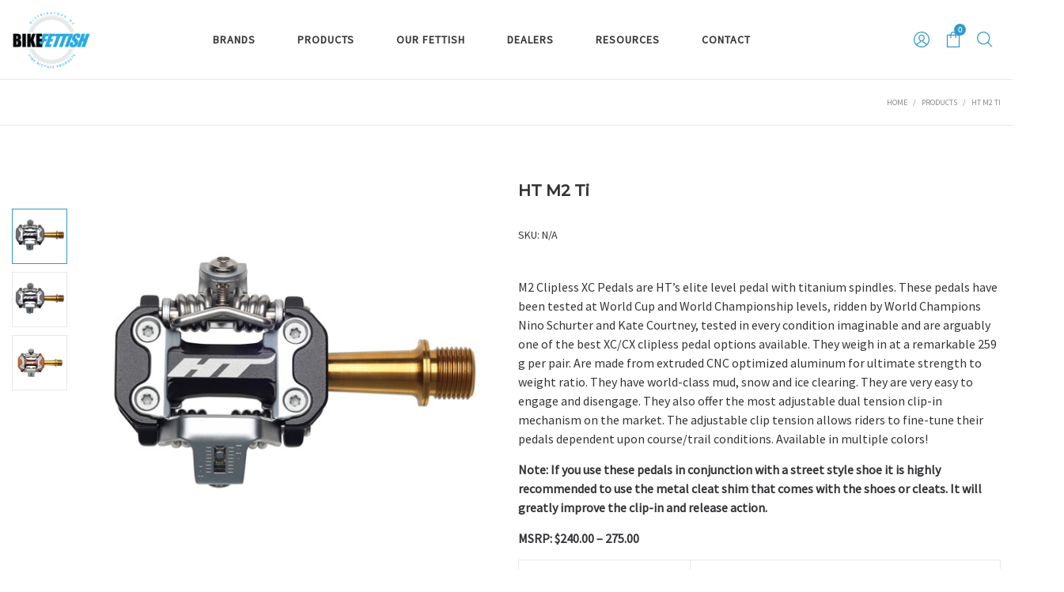

--- FILE ---
content_type: text/html; charset=UTF-8
request_url: https://www.bikefettish.com/products/ht-m2-ti/
body_size: 22325
content:
<!DOCTYPE html>
<html lang="en">
<head>
    <meta charset="UTF-8"/>
    <meta name="viewport" content="width=device-width, initial-scale=1.0, maximum-scale=1.0, user-scalable=no" />
    <!--[if IE]>
    <meta http-equiv="X-UA-Compatible" content="IE=edge,chrome=1"/>
    <![endif]-->
    <link rel="profile" href="http://gmpg.org/xfn/11">
    <link rel="pingback" href="https://www.bikefettish.com/xmlrpc.php">
    <title>HT M2 Ti &#8211; Bikefettish</title>
		    <script>
		        var ajax_url = 'https://www.bikefettish.com/wp-admin/admin-ajax.php';
		    </script>
		    <meta name='robots' content='max-image-preview:large' />
<link rel='dns-prefetch' href='//maps.googleapis.com' />
<link rel='dns-prefetch' href='//fonts.googleapis.com' />
<link rel="alternate" type="application/rss+xml" title="Bikefettish &raquo; Feed" href="https://www.bikefettish.com/feed/" />
<link rel="alternate" type="application/rss+xml" title="Bikefettish &raquo; Comments Feed" href="https://www.bikefettish.com/comments/feed/" />
<script type="text/javascript">
/* <![CDATA[ */
window._wpemojiSettings = {"baseUrl":"https:\/\/s.w.org\/images\/core\/emoji\/14.0.0\/72x72\/","ext":".png","svgUrl":"https:\/\/s.w.org\/images\/core\/emoji\/14.0.0\/svg\/","svgExt":".svg","source":{"concatemoji":"https:\/\/www.bikefettish.com\/wp-includes\/js\/wp-emoji-release.min.js?ver=6.4.7"}};
/*! This file is auto-generated */
!function(i,n){var o,s,e;function c(e){try{var t={supportTests:e,timestamp:(new Date).valueOf()};sessionStorage.setItem(o,JSON.stringify(t))}catch(e){}}function p(e,t,n){e.clearRect(0,0,e.canvas.width,e.canvas.height),e.fillText(t,0,0);var t=new Uint32Array(e.getImageData(0,0,e.canvas.width,e.canvas.height).data),r=(e.clearRect(0,0,e.canvas.width,e.canvas.height),e.fillText(n,0,0),new Uint32Array(e.getImageData(0,0,e.canvas.width,e.canvas.height).data));return t.every(function(e,t){return e===r[t]})}function u(e,t,n){switch(t){case"flag":return n(e,"\ud83c\udff3\ufe0f\u200d\u26a7\ufe0f","\ud83c\udff3\ufe0f\u200b\u26a7\ufe0f")?!1:!n(e,"\ud83c\uddfa\ud83c\uddf3","\ud83c\uddfa\u200b\ud83c\uddf3")&&!n(e,"\ud83c\udff4\udb40\udc67\udb40\udc62\udb40\udc65\udb40\udc6e\udb40\udc67\udb40\udc7f","\ud83c\udff4\u200b\udb40\udc67\u200b\udb40\udc62\u200b\udb40\udc65\u200b\udb40\udc6e\u200b\udb40\udc67\u200b\udb40\udc7f");case"emoji":return!n(e,"\ud83e\udef1\ud83c\udffb\u200d\ud83e\udef2\ud83c\udfff","\ud83e\udef1\ud83c\udffb\u200b\ud83e\udef2\ud83c\udfff")}return!1}function f(e,t,n){var r="undefined"!=typeof WorkerGlobalScope&&self instanceof WorkerGlobalScope?new OffscreenCanvas(300,150):i.createElement("canvas"),a=r.getContext("2d",{willReadFrequently:!0}),o=(a.textBaseline="top",a.font="600 32px Arial",{});return e.forEach(function(e){o[e]=t(a,e,n)}),o}function t(e){var t=i.createElement("script");t.src=e,t.defer=!0,i.head.appendChild(t)}"undefined"!=typeof Promise&&(o="wpEmojiSettingsSupports",s=["flag","emoji"],n.supports={everything:!0,everythingExceptFlag:!0},e=new Promise(function(e){i.addEventListener("DOMContentLoaded",e,{once:!0})}),new Promise(function(t){var n=function(){try{var e=JSON.parse(sessionStorage.getItem(o));if("object"==typeof e&&"number"==typeof e.timestamp&&(new Date).valueOf()<e.timestamp+604800&&"object"==typeof e.supportTests)return e.supportTests}catch(e){}return null}();if(!n){if("undefined"!=typeof Worker&&"undefined"!=typeof OffscreenCanvas&&"undefined"!=typeof URL&&URL.createObjectURL&&"undefined"!=typeof Blob)try{var e="postMessage("+f.toString()+"("+[JSON.stringify(s),u.toString(),p.toString()].join(",")+"));",r=new Blob([e],{type:"text/javascript"}),a=new Worker(URL.createObjectURL(r),{name:"wpTestEmojiSupports"});return void(a.onmessage=function(e){c(n=e.data),a.terminate(),t(n)})}catch(e){}c(n=f(s,u,p))}t(n)}).then(function(e){for(var t in e)n.supports[t]=e[t],n.supports.everything=n.supports.everything&&n.supports[t],"flag"!==t&&(n.supports.everythingExceptFlag=n.supports.everythingExceptFlag&&n.supports[t]);n.supports.everythingExceptFlag=n.supports.everythingExceptFlag&&!n.supports.flag,n.DOMReady=!1,n.readyCallback=function(){n.DOMReady=!0}}).then(function(){return e}).then(function(){var e;n.supports.everything||(n.readyCallback(),(e=n.source||{}).concatemoji?t(e.concatemoji):e.wpemoji&&e.twemoji&&(t(e.twemoji),t(e.wpemoji)))}))}((window,document),window._wpemojiSettings);
/* ]]> */
</script>
<style id='wp-emoji-styles-inline-css' type='text/css'>

	img.wp-smiley, img.emoji {
		display: inline !important;
		border: none !important;
		box-shadow: none !important;
		height: 1em !important;
		width: 1em !important;
		margin: 0 0.07em !important;
		vertical-align: -0.1em !important;
		background: none !important;
		padding: 0 !important;
	}
</style>
<link rel='stylesheet' id='wp-block-library-css' href='https://www.bikefettish.com/wp-includes/css/dist/block-library/style.min.css?ver=6.4.7' type='text/css' media='all' />
<link rel='stylesheet' id='wc-blocks-vendors-style-css' href='https://www.bikefettish.com/wp-content/plugins/woocommerce/packages/woocommerce-blocks/build/wc-blocks-vendors-style.css?ver=9.6.6' type='text/css' media='all' />
<link rel='stylesheet' id='wc-blocks-style-css' href='https://www.bikefettish.com/wp-content/plugins/woocommerce/packages/woocommerce-blocks/build/wc-blocks-style.css?ver=9.6.6' type='text/css' media='all' />
<style id='classic-theme-styles-inline-css' type='text/css'>
/*! This file is auto-generated */
.wp-block-button__link{color:#fff;background-color:#32373c;border-radius:9999px;box-shadow:none;text-decoration:none;padding:calc(.667em + 2px) calc(1.333em + 2px);font-size:1.125em}.wp-block-file__button{background:#32373c;color:#fff;text-decoration:none}
</style>
<style id='global-styles-inline-css' type='text/css'>
body{--wp--preset--color--black: #000000;--wp--preset--color--cyan-bluish-gray: #abb8c3;--wp--preset--color--white: #ffffff;--wp--preset--color--pale-pink: #f78da7;--wp--preset--color--vivid-red: #cf2e2e;--wp--preset--color--luminous-vivid-orange: #ff6900;--wp--preset--color--luminous-vivid-amber: #fcb900;--wp--preset--color--light-green-cyan: #7bdcb5;--wp--preset--color--vivid-green-cyan: #00d084;--wp--preset--color--pale-cyan-blue: #8ed1fc;--wp--preset--color--vivid-cyan-blue: #0693e3;--wp--preset--color--vivid-purple: #9b51e0;--wp--preset--gradient--vivid-cyan-blue-to-vivid-purple: linear-gradient(135deg,rgba(6,147,227,1) 0%,rgb(155,81,224) 100%);--wp--preset--gradient--light-green-cyan-to-vivid-green-cyan: linear-gradient(135deg,rgb(122,220,180) 0%,rgb(0,208,130) 100%);--wp--preset--gradient--luminous-vivid-amber-to-luminous-vivid-orange: linear-gradient(135deg,rgba(252,185,0,1) 0%,rgba(255,105,0,1) 100%);--wp--preset--gradient--luminous-vivid-orange-to-vivid-red: linear-gradient(135deg,rgba(255,105,0,1) 0%,rgb(207,46,46) 100%);--wp--preset--gradient--very-light-gray-to-cyan-bluish-gray: linear-gradient(135deg,rgb(238,238,238) 0%,rgb(169,184,195) 100%);--wp--preset--gradient--cool-to-warm-spectrum: linear-gradient(135deg,rgb(74,234,220) 0%,rgb(151,120,209) 20%,rgb(207,42,186) 40%,rgb(238,44,130) 60%,rgb(251,105,98) 80%,rgb(254,248,76) 100%);--wp--preset--gradient--blush-light-purple: linear-gradient(135deg,rgb(255,206,236) 0%,rgb(152,150,240) 100%);--wp--preset--gradient--blush-bordeaux: linear-gradient(135deg,rgb(254,205,165) 0%,rgb(254,45,45) 50%,rgb(107,0,62) 100%);--wp--preset--gradient--luminous-dusk: linear-gradient(135deg,rgb(255,203,112) 0%,rgb(199,81,192) 50%,rgb(65,88,208) 100%);--wp--preset--gradient--pale-ocean: linear-gradient(135deg,rgb(255,245,203) 0%,rgb(182,227,212) 50%,rgb(51,167,181) 100%);--wp--preset--gradient--electric-grass: linear-gradient(135deg,rgb(202,248,128) 0%,rgb(113,206,126) 100%);--wp--preset--gradient--midnight: linear-gradient(135deg,rgb(2,3,129) 0%,rgb(40,116,252) 100%);--wp--preset--font-size--small: 13px;--wp--preset--font-size--medium: 20px;--wp--preset--font-size--large: 36px;--wp--preset--font-size--x-large: 42px;--wp--preset--spacing--20: 0.44rem;--wp--preset--spacing--30: 0.67rem;--wp--preset--spacing--40: 1rem;--wp--preset--spacing--50: 1.5rem;--wp--preset--spacing--60: 2.25rem;--wp--preset--spacing--70: 3.38rem;--wp--preset--spacing--80: 5.06rem;--wp--preset--shadow--natural: 6px 6px 9px rgba(0, 0, 0, 0.2);--wp--preset--shadow--deep: 12px 12px 50px rgba(0, 0, 0, 0.4);--wp--preset--shadow--sharp: 6px 6px 0px rgba(0, 0, 0, 0.2);--wp--preset--shadow--outlined: 6px 6px 0px -3px rgba(255, 255, 255, 1), 6px 6px rgba(0, 0, 0, 1);--wp--preset--shadow--crisp: 6px 6px 0px rgba(0, 0, 0, 1);}:where(.is-layout-flex){gap: 0.5em;}:where(.is-layout-grid){gap: 0.5em;}body .is-layout-flow > .alignleft{float: left;margin-inline-start: 0;margin-inline-end: 2em;}body .is-layout-flow > .alignright{float: right;margin-inline-start: 2em;margin-inline-end: 0;}body .is-layout-flow > .aligncenter{margin-left: auto !important;margin-right: auto !important;}body .is-layout-constrained > .alignleft{float: left;margin-inline-start: 0;margin-inline-end: 2em;}body .is-layout-constrained > .alignright{float: right;margin-inline-start: 2em;margin-inline-end: 0;}body .is-layout-constrained > .aligncenter{margin-left: auto !important;margin-right: auto !important;}body .is-layout-constrained > :where(:not(.alignleft):not(.alignright):not(.alignfull)){max-width: var(--wp--style--global--content-size);margin-left: auto !important;margin-right: auto !important;}body .is-layout-constrained > .alignwide{max-width: var(--wp--style--global--wide-size);}body .is-layout-flex{display: flex;}body .is-layout-flex{flex-wrap: wrap;align-items: center;}body .is-layout-flex > *{margin: 0;}body .is-layout-grid{display: grid;}body .is-layout-grid > *{margin: 0;}:where(.wp-block-columns.is-layout-flex){gap: 2em;}:where(.wp-block-columns.is-layout-grid){gap: 2em;}:where(.wp-block-post-template.is-layout-flex){gap: 1.25em;}:where(.wp-block-post-template.is-layout-grid){gap: 1.25em;}.has-black-color{color: var(--wp--preset--color--black) !important;}.has-cyan-bluish-gray-color{color: var(--wp--preset--color--cyan-bluish-gray) !important;}.has-white-color{color: var(--wp--preset--color--white) !important;}.has-pale-pink-color{color: var(--wp--preset--color--pale-pink) !important;}.has-vivid-red-color{color: var(--wp--preset--color--vivid-red) !important;}.has-luminous-vivid-orange-color{color: var(--wp--preset--color--luminous-vivid-orange) !important;}.has-luminous-vivid-amber-color{color: var(--wp--preset--color--luminous-vivid-amber) !important;}.has-light-green-cyan-color{color: var(--wp--preset--color--light-green-cyan) !important;}.has-vivid-green-cyan-color{color: var(--wp--preset--color--vivid-green-cyan) !important;}.has-pale-cyan-blue-color{color: var(--wp--preset--color--pale-cyan-blue) !important;}.has-vivid-cyan-blue-color{color: var(--wp--preset--color--vivid-cyan-blue) !important;}.has-vivid-purple-color{color: var(--wp--preset--color--vivid-purple) !important;}.has-black-background-color{background-color: var(--wp--preset--color--black) !important;}.has-cyan-bluish-gray-background-color{background-color: var(--wp--preset--color--cyan-bluish-gray) !important;}.has-white-background-color{background-color: var(--wp--preset--color--white) !important;}.has-pale-pink-background-color{background-color: var(--wp--preset--color--pale-pink) !important;}.has-vivid-red-background-color{background-color: var(--wp--preset--color--vivid-red) !important;}.has-luminous-vivid-orange-background-color{background-color: var(--wp--preset--color--luminous-vivid-orange) !important;}.has-luminous-vivid-amber-background-color{background-color: var(--wp--preset--color--luminous-vivid-amber) !important;}.has-light-green-cyan-background-color{background-color: var(--wp--preset--color--light-green-cyan) !important;}.has-vivid-green-cyan-background-color{background-color: var(--wp--preset--color--vivid-green-cyan) !important;}.has-pale-cyan-blue-background-color{background-color: var(--wp--preset--color--pale-cyan-blue) !important;}.has-vivid-cyan-blue-background-color{background-color: var(--wp--preset--color--vivid-cyan-blue) !important;}.has-vivid-purple-background-color{background-color: var(--wp--preset--color--vivid-purple) !important;}.has-black-border-color{border-color: var(--wp--preset--color--black) !important;}.has-cyan-bluish-gray-border-color{border-color: var(--wp--preset--color--cyan-bluish-gray) !important;}.has-white-border-color{border-color: var(--wp--preset--color--white) !important;}.has-pale-pink-border-color{border-color: var(--wp--preset--color--pale-pink) !important;}.has-vivid-red-border-color{border-color: var(--wp--preset--color--vivid-red) !important;}.has-luminous-vivid-orange-border-color{border-color: var(--wp--preset--color--luminous-vivid-orange) !important;}.has-luminous-vivid-amber-border-color{border-color: var(--wp--preset--color--luminous-vivid-amber) !important;}.has-light-green-cyan-border-color{border-color: var(--wp--preset--color--light-green-cyan) !important;}.has-vivid-green-cyan-border-color{border-color: var(--wp--preset--color--vivid-green-cyan) !important;}.has-pale-cyan-blue-border-color{border-color: var(--wp--preset--color--pale-cyan-blue) !important;}.has-vivid-cyan-blue-border-color{border-color: var(--wp--preset--color--vivid-cyan-blue) !important;}.has-vivid-purple-border-color{border-color: var(--wp--preset--color--vivid-purple) !important;}.has-vivid-cyan-blue-to-vivid-purple-gradient-background{background: var(--wp--preset--gradient--vivid-cyan-blue-to-vivid-purple) !important;}.has-light-green-cyan-to-vivid-green-cyan-gradient-background{background: var(--wp--preset--gradient--light-green-cyan-to-vivid-green-cyan) !important;}.has-luminous-vivid-amber-to-luminous-vivid-orange-gradient-background{background: var(--wp--preset--gradient--luminous-vivid-amber-to-luminous-vivid-orange) !important;}.has-luminous-vivid-orange-to-vivid-red-gradient-background{background: var(--wp--preset--gradient--luminous-vivid-orange-to-vivid-red) !important;}.has-very-light-gray-to-cyan-bluish-gray-gradient-background{background: var(--wp--preset--gradient--very-light-gray-to-cyan-bluish-gray) !important;}.has-cool-to-warm-spectrum-gradient-background{background: var(--wp--preset--gradient--cool-to-warm-spectrum) !important;}.has-blush-light-purple-gradient-background{background: var(--wp--preset--gradient--blush-light-purple) !important;}.has-blush-bordeaux-gradient-background{background: var(--wp--preset--gradient--blush-bordeaux) !important;}.has-luminous-dusk-gradient-background{background: var(--wp--preset--gradient--luminous-dusk) !important;}.has-pale-ocean-gradient-background{background: var(--wp--preset--gradient--pale-ocean) !important;}.has-electric-grass-gradient-background{background: var(--wp--preset--gradient--electric-grass) !important;}.has-midnight-gradient-background{background: var(--wp--preset--gradient--midnight) !important;}.has-small-font-size{font-size: var(--wp--preset--font-size--small) !important;}.has-medium-font-size{font-size: var(--wp--preset--font-size--medium) !important;}.has-large-font-size{font-size: var(--wp--preset--font-size--large) !important;}.has-x-large-font-size{font-size: var(--wp--preset--font-size--x-large) !important;}
.wp-block-navigation a:where(:not(.wp-element-button)){color: inherit;}
:where(.wp-block-post-template.is-layout-flex){gap: 1.25em;}:where(.wp-block-post-template.is-layout-grid){gap: 1.25em;}
:where(.wp-block-columns.is-layout-flex){gap: 2em;}:where(.wp-block-columns.is-layout-grid){gap: 2em;}
.wp-block-pullquote{font-size: 1.5em;line-height: 1.6;}
</style>
<link rel='stylesheet' id='style_login_widget-css' href='https://www.bikefettish.com/wp-content/plugins/login-sidebar-widget/css/style_login_widget.css?ver=6.4.7' type='text/css' media='all' />
<link rel='stylesheet' id='myworks-quickbooks-desktop-sync-css' href='https://www.bikefettish.com/wp-content/plugins/myworks-quickbooks-desktop-sync/public/css/mw-qbo-desktop-public.css?ver=6.4.7' type='text/css' media='all' />
<link rel='stylesheet' id='rs-plugin-settings-css' href='https://www.bikefettish.com/wp-content/plugins/revslider/public/assets/css/settings.css?ver=5.4.8' type='text/css' media='all' />
<style id='rs-plugin-settings-inline-css' type='text/css'>
#rs-demo-id {}
</style>
<link rel='stylesheet' id='theme-my-login-css' href='https://www.bikefettish.com/wp-content/plugins/theme-my-login/assets/styles/theme-my-login.min.css?ver=7.1.5' type='text/css' media='all' />
<style id='woocommerce-inline-inline-css' type='text/css'>
.woocommerce form .form-row .required { visibility: visible; }
</style>
<link rel='stylesheet' id='flexible-shipping-free-shipping-css' href='https://www.bikefettish.com/wp-content/plugins/flexible-shipping/assets//dist/css/free-shipping.css?ver=4.20.2.2' type='text/css' media='all' />
<link rel='stylesheet' id='sv-wc-payment-gateway-payment-form-v5_7_1-css' href='https://www.bikefettish.com/wp-content/plugins/woocommerce-gateway-authorize-net-cim/vendor/skyverge/wc-plugin-framework/woocommerce/payment-gateway/assets/css/frontend/sv-wc-payment-gateway-payment-form.min.css?ver=5.7.1' type='text/css' media='all' />
<link rel='stylesheet' id='negan-google_fonts-css' href='https://fonts.googleapis.com/css?family=Source%20Sans%20Pro:regular%7CMontserrat:500%7CPlayfair%20Display:regular,italic' type='text/css' media='all' />
<link rel='stylesheet' id='font-awesome-css' href='https://www.bikefettish.com/wp-content/plugins/lastudio-core/assets/css/font-awesome.min.css' type='text/css' media='all' />
<link rel='stylesheet' id='animate-css-css' href='https://www.bikefettish.com/wp-content/plugins/js_composer/assets/lib/bower/animate-css/animate.min.css?ver=5.5.5' type='text/css' media='all' />
<link rel='stylesheet' id='negan-theme-css' href='https://www.bikefettish.com/wp-content/themes/negan/style.css' type='text/css' media='all' />
<style id='negan-theme-inline-css' type='text/css'>
.site-loading .la-image-loading {opacity: 1;visibility: visible}.la-image-loading.spinner-custom .content {width: 100px;margin-top: -50px;height: 100px;margin-left: -50px;text-align: center}.la-image-loading.spinner-custom .content img {width: auto;margin: 0 auto}.site-loading #page.site {opacity: 0;transition: all .3s ease-in-out}#page.site {opacity: 1}.la-image-loading {opacity: 0;position: fixed;z-index: 999999;left: 0;top: 0;right: 0;bottom: 0;background-color: #fff;overflow: hidden;transition: all .3s ease-in-out;-webkit-transition: all .3s ease-in-out;visibility: hidden;background-repeat: repeat;background-position: left top}.la-image-loading .content {position: absolute;width: 50px;height: 50px;top: 50%;left: 50%;margin-left: -25px;margin-top: -25px}.la-image-loading .la-loader.spinner4 > div,.la-image-loading .la-loader.spinner3 > div,.la-image-loading .la-loader.spinner2,.la-image-loading .la-loader.spinner1{background-color: #3399cc}.section-page-header{color: #8a8a8a;background-repeat: repeat;background-position: left top}.section-page-header .page-title{color: #343538}.section-page-header a{color: #8a8a8a}.section-page-header a:hover{color: #3399cc}.section-page-header .page-header-inner{padding-top: 25px;padding-bottom: 25px}@media(min-width: 768px){.section-page-header .page-header-inner{padding-top: 15px;padding-bottom: 15px}}@media(min-width: 992px){.section-page-header .page-header-inner{padding-top: 20px;padding-bottom: 20px}}.site-main{padding-top:70px;padding-bottom:30px}body.negan-body{font-size: 16px;background-repeat: repeat;background-position: left top}body.negan-body.body-boxed #page.site{width: 1400px;max-width: 100%;margin-left: auto;margin-right: auto;background-repeat: repeat;background-position: left top}#masthead_aside,.site-header .site-header-inner{background-repeat: repeat;background-position: left top;background-color: #fff}.enable-header-transparency .site-header:not(.is-sticky) .site-header-inner{background-repeat: repeat;background-position: left top;background-color: rgba(0,0,0,0)}.site-footer{background-repeat: repeat;background-position: left top}.open-newsletter-popup .lightcase-inlineWrap{background-repeat: repeat;background-position: left top}.site-header .site-branding a{height: 100px;line-height: 100px}.site-header .header-right,.site-header .header-middle{padding-top: 30px;padding-bottom: 30px}.site-header .mega-menu > li:hover > .popup{margin-top: 30px}.enable-header-sticky .site-header.is-sticky .site-branding a{height: 70px;line-height: 70px}.enable-header-sticky .site-header.is-sticky .header-middle,.enable-header-sticky .site-header.is-sticky .header-right{padding-top: 15px;padding-bottom: 15px}.enable-header-sticky .site-header.is-sticky .mega-menu > li:hover > .popup{margin-top: 15px}@media(min-width: 992px){.site-header-mobile .site-branding a{height: 100px;line-height: 100px}.site-header-mobile .header-main .header-right{padding-top: 30px;padding-bottom: 30px}}@media(max-width: 991px){.site-header-mobile .site-branding a{height: 80px;line-height: 80px}.site-header-mobile .header-component-inner{padding-top: 20px;padding-bottom: 20px}.site-header-mobile.is-sticky .site-branding a{height: 70px;line-height: 70px}.site-header-mobile.is-sticky .header-component-inner{padding-top: 15px;padding-bottom: 15px}}#yith-wcwl-form table .button {display: inline-block !important;background: #343538;color: #fff;border-radius: 0;padding: 10px 15px}#yith-wcwl-form table .button:hover{background: #3399cc}.header-v3 .site-header__nav-primary{background-color: #000}.product_item--category-link,.blog_item--category-link, .entry-thumbnail.format-quote .format-quote-content, .author-info__name span, .single-post-detail .comment-text .description, .woocommerce-Reviews .comment_container .description, .portfolio-single-page .entry-tax-list, .elm-countdown.elm-countdown-style-1 .countdown-section .countdown-period, .block_heading--subtitle,.la-blockquote.style-1,.la-blockquote.style-2,.testimonial_item--excerpt,.subscribe-style-02 .yikes-easy-mc-form .yikes-easy-mc-email,.vc_cta3-container .la-cta-01.vc_cta3 h4,.three-font-family,.highlight-font-family {font-family: "Playfair Display"; font-style: italic}h1,.h1, h2,.h2, h3,.h3, h4,.h4, h5,.h5, h6,.h6, .title-xlarge, .mega-menu .mm-popup-wide .inner > ul.sub-menu > li > a, .hover-box-icon .la-sc-icon-boxes a, .la-stats-counter.about-counter .icon-value, .la-pricing-table-wrap.style-4 .la-pricing-table .pricing-heading, .la-pricing-table-wrap.style-4 .la-pricing-table .price-box .price-value, .la-pricing-table-wrap.style-4 .la-pricing-table .pricing-action a, .heading-font-family {font-family: "Montserrat"}body, .la-blockquote.style-1 footer, .la-blockquote.style-2 footer {font-family: "Source Sans Pro"}.background-color-primary, .slick-slider .slick-dots li:hover button,.slick-slider .slick-dots .slick-active button, .wc-toolbar .wc-ordering ul li:hover a, .wc-toolbar .wc-ordering ul li.active a, .header__action--cart > a .la-cart-count, .site-main-nav .main-menu > li > a:after, .header5-fallback-inner .dl-menuwrapper li:not(.dl-back) > a .mm-text:before, .dl-menu .tip.hot,.mega-menu .tip.hot,.menu .tip.hot, .comment-form .form-submit .submit, .social-media-link.style-round a:hover, .social-media-link.style-square a:hover, .social-media-link.style-circle a:hover, .social-media-link.style-outline a:hover, .banner-type-hover_effect .banner--link-overlay:after, [class*="vc_tta-la-"] .tabs-la-4 .vc_tta-tabs-list li a:after,[class*="vc_tta-la-"] .tabs-la-2 .vc_tta-tabs-list li a:after,[class*="vc_tta-la-"] .tabs-la-1 .vc_tta-tabs-list li a:after, .la-sc-icon-boxes .box-icon-style-square span,.la-sc-icon-boxes .box-icon-style-circle span,.la-sc-icon-boxes .box-icon-style-round span, .la-newsletter-popup .yikes-easy-mc-form .yikes-easy-mc-submit-button:hover, .portfolios-loop.pf-style-2 .entry-title:after, .portfolios-loop.pf-style-3 .item--link-overlay, .portfolios-loop.pf-style-4 .item--info, .la-pricing-table-wrap.style-1 .pricing-action a:hover, .la-pricing-table-wrap.style-1.is_box_featured .pricing-action a, .la-pricing-table-wrap.style-2 .la-pricing-table .pricing-heading, .la-pricing-table-wrap.style-2 .la-pricing-table .pricing-action, .la-pricing-table-wrap.style-3 .la-pricing-table .pricing-heading-wrap, .la-pricing-table-wrap.style-4 .la-pricing-table:hover .pricing-action a, .la-timeline-wrap.style-1 .timeline-block .timeline-dot, .la-woo-product-gallery .woocommerce-product-gallery__trigger, .product--summary .single_add_to_cart_button:hover, .wc-tabs li a:after, .registration-form .button, .la-loader.spinner1, .la-loader.spinner2, .la-loader.spinner3 .bounce1,.la-loader.spinner3 .bounce2,.la-loader.spinner3 .bounce3, .la-loader.spinner4 .dot1,.la-loader.spinner4 .dot2, .socials-color a:hover {background-color: #3399cc}.background-color-secondary, .la-pagination ul .page-numbers.current, .slick-slider .slick-dots button, #header_aside .btn-aside-toggle, .entry-thumbnail-with-effect .item--overlay, .comment-form .form-submit .submit:hover, .portfolio-single-page .entry-tax-list:after, .social-media-link.style-round a, .social-media-link.style-square a, .social-media-link.style-circle a, .la-newsletter-popup .yikes-easy-mc-form .yikes-easy-mc-submit-button, .product--summary .single_add_to_cart_button {background-color: #343538}.background-color-body {background-color: #343538}.background-color-border {background-color: #e8e8e8}a:focus, a:hover, .search-form .search-button:hover, .slick-slider button.slick-arrow:hover, .vertical-style ul li:hover a, .vertical-style ul li.active a, .filter-style-2 ul li:hover a, .filter-style-2 ul li.active a, .wc-toolbar .wc-view-toggle .active, .wc-toolbar .wc-view-count li.active, .widget.widget_product_tag_cloud a.selected,.widget.product-sort-by .active a,.widget.widget_layered_nav .chosen a,.widget.la-price-filter-list a.actived, .widget_recent_comments li.recentcomments a, .product_list_widget a:hover, #header_aside .btn-aside-toggle:hover, .header5-fallback .btn-aside-toggle:hover, .dl-menu .tip.hot .tip-arrow:before,.mega-menu .tip.hot .tip-arrow:before,.menu .tip.hot .tip-arrow:before, .blog_item--meta a:hover, .entry-meta-footer .social--sharing a:hover, .portfolio-single-page .portfolio-social-links .social--sharing a:hover, body .vc_toggle.vc_toggle_default.vc_toggle_active .vc_toggle_title h4, .wpb-js-composer [class*="vc_tta-la-"] .vc_active .vc_tta-panel-heading .vc_tta-panel-title, [class*="vc_tta-la-"] .tabs-la-1 .vc_tta-tabs-list li:hover > a,[class*="vc_tta-la-"] .tabs-la-1 .vc_tta-tabs-list li.vc_active > a, .la-sc-icon-boxes .box-icon-style-simple span, .hover-box-icon .la-sc-icon-boxes:hover a:hover, .subscribe-style-01 .yikes-easy-mc-form .yikes-easy-mc-submit-button:hover, .subscribe-style-04 .yikes-easy-mc-form .yikes-easy-mc-submit-button:hover, .wpb-js-composer .vc_tta.vc_tta-accordion.vc_tta-style-la-2 .vc_tta-panel.vc_active .vc_tta-panel-title, .la-pricing-table .wrap-icon .icon-inner, .la-pricing-table-wrap.style-1 .pricing-heading, .la-pricing-table-wrap.style-1 .pricing-action a, .la-pricing-table-wrap.style-2 .la-pricing-table .wrap-icon .icon-inner, .la-pricing-table-wrap.style-4 .la-pricing-table .pricing-heading, .la-timeline-wrap.style-1 .timeline-block .timeline-subtitle, .product_item .price ins, .products-list .product_item .product_item--info .add_compare:hover,.products-list .product_item .product_item--info .add_wishlist:hover, .product--summary .product_meta a:hover, .product--summary .social--sharing a:hover, .product--summary .add_compare:hover,.product--summary .add_wishlist:hover, .cart-collaterals .woocommerce-shipping-calculator .button:hover,.cart-collaterals .la-coupon .button:hover, .woocommerce-MyAccount-navigation li.is-active a {color: #3399cc}.text-color-primary {color: #3399cc !important}.swatch-wrapper:hover, .swatch-wrapper.selected, .social-media-link.style-outline a:hover, .la-headings .la-line, .wpb-js-composer .vc_tta.vc_tta-accordion.vc_tta-style-la-3 .vc_tta-panel.vc_active, .la-pricing-table-wrap.style-1 .pricing-action a:hover, .la-pricing-table-wrap.style-1.is_box_featured .pricing-action a, .la-pricing-table-wrap.style-4 .la-pricing-table .pricing-action a, .la-pricing-table-wrap.style-4 .la-pricing-table:hover .pricing-action a, .la-woo-thumbs .la-thumb.slick-current:before {border-color: #3399cc}.border-color-primary {border-color: #3399cc !important}.la-pricing-table-wrap.style-3 .la-pricing-table .pricing-heading-wrap:after {border-top-color: #3399cc}.border-top-color-primary {border-top-color: #3399cc !important}.hover-box-icon .la-sc-icon-boxes:hover {border-bottom-color: #3399cc}.border-bottom-color-primary {border-bottom-color: #3399cc !important}.border-left-color-primary {border-left-color: #3399cc !important}.border-right-color-primary {border-right-color: #3399cc !important}.la-pagination ul .page-numbers, .filter-style-1 ul li:hover a, .filter-style-1 ul li.active a,.filter-style-default ul li:hover a,.filter-style-default ul li.active a, .filter-style-2 ul li a, .woocommerce-message,.woocommerce-error,.woocommerce-info, .form-row label, div.quantity, .product_list_widget a, .product_list_widget .amount, .sidebar-inner ul.menu li.current-cat > a, .sidebar-inner ul.menu li.current-cat-parent > a, .sidebar-inner ul.menu li.open > a, .sidebar-inner ul.menu li:hover > a, .tags-list a, .entry-meta-footer .social--sharing a, .author-info__name a, .post-navigation .post-title, .la-instagram-title, .commentlist .comment-meta .comment-reply-link:hover, .comment-form label, .woocommerce-Reviews .comment_container .meta .woocommerce-review__author, .portfolio-single-page .portfolio-social-links .social--sharing, .portfolio-single-page .portfolio-meta-data .meta-item [class*="negan-icon"], .la-blockquote.style-2, .la-members--style-2 .item--social, [class*="vc_tta-la-"] .vc_tta-tabs-list li:hover > a,[class*="vc_tta-la-"] .vc_tta-tabs-list li.vc_active > a, [class*="vc_tta-la-"] .tabs-la-1 .vc_tta-tabs-list li a, [class*="vc_tta-la-"] .tabs-la-2 .vc_tta-tabs-list li:hover > a,[class*="vc_tta-la-"] .tabs-la-2 .vc_tta-tabs-list li.vc_active > a, .testimonial_item--title-role, .la_testimonials--style-2 .testimonial_item, .hover-box-icon .la-sc-icon-boxes:hover a, .cf7-style-01 .wpcf7-form-control-wrap .wpcf7-select,.cf7-style-01 .wpcf7-form-control-wrap .wpcf7-text,.cf7-style-01 .wpcf7-form-control-wrap .wpcf7-textarea, .la-newsletter-popup, .la-newsletter-popup .yikes-easy-mc-form .yikes-easy-mc-email:focus, .subscribe-style-01 .yikes-easy-mc-form .yikes-easy-mc-email:focus, .subscribe-style-01 .yikes-easy-mc-form .yikes-easy-mc-submit-button, .subscribe-style-03 .yikes-easy-mc-form, .subscribe-style-04 .yikes-easy-mc-form .yikes-easy-mc-email:focus, .subscribe-style-04 .yikes-easy-mc-form .yikes-easy-mc-submit-button, .countdown-amount, .products-list .product_item .product_item--info .add_compare,.products-list .product_item .product_item--info .add_wishlist, .la-woo-thumbs .slick-arrow, .product--summary .product_meta a, .product--summary .product_meta_sku_wrapper, .product--summary .social--sharing a, .product--summary .group_table label, .product--summary .variations td, .product--summary .add_compare,.product--summary .add_wishlist, .product--summary .add_compare:hover:after,.product--summary .add_wishlist:hover:after, .wc-tabs li a, .wc-tab .wc-tab-title, .shop_table td.product-price,.shop_table td.product-subtotal, .shop_table .product-name a, .cart-collaterals .shop_table, .cart-collaterals .woocommerce-shipping-calculator .button,.cart-collaterals .la-coupon .button, .woocommerce > p.cart-empty:before, table.woocommerce-checkout-review-order-table, .wc_payment_methods .wc_payment_method label {color: #343538}.text-color-secondary {color: #343538 !important}input:focus, select:focus, textarea:focus, .la-pagination ul .page-numbers.current, .la-pagination ul .page-numbers:hover {border-color: #343538}.border-color-secondary {border-color: #343538 !important}.border-top-color-secondary {border-top-color: #343538 !important}.border-bottom-color-secondary {border-bottom-color: #343538 !important}.border-left-color-secondary {border-left-color: #343538 !important}.border-right-color-secondary {border-right-color: #343538 !important}h1,.h1, h2,.h2, h3,.h3, h4,.h4, h5,.h5, h6,.h6, .title-xlarge, table th {color: #343538}.text-color-heading {color: #343538 !important}.border-color-heading {border-color: #343538 !important}.border-top-color-heading {border-top-color: #343538 !important}.border-bottom-color-heading {border-bottom-color: #343538 !important}.border-left-color-heading {border-left-color: #343538 !important}.border-right-color-heading {border-right-color: #343538 !important}.star-rating, .product .product-price del,.product .price del, .wc-toolbar .wc-view-count ul, .product_item--category-link a,.blog_item--category-link a, .blog_item--meta [class*="fa-"] {color: #9d9d9d}.text-color-three {color: #9d9d9d !important}.border-color-three {border-color: #9d9d9d !important}.border-top-color-three {border-top-color: #9d9d9d !important}.border-bottom-color-three {border-bottom-color: #9d9d9d !important}.border-left-color-three {border-left-color: #9d9d9d !important}.border-right-color-three {border-right-color: #9d9d9d !important}body, .la-newsletter-popup .yikes-easy-mc-form .yikes-easy-mc-email, .subscribe-style-01 .yikes-easy-mc-form .yikes-easy-mc-email, .subscribe-style-04 .yikes-easy-mc-form .yikes-easy-mc-email, table.woocommerce-checkout-review-order-table .variation,table.woocommerce-checkout-review-order-table .product-quantity {color: #343538}.text-color-body {color: #343538 !important}.border-color-body {border-color: #343538 !important}.border-top-color-body {border-top-color: #343538 !important}.border-bottom-color-body {border-bottom-color: #343538 !important}.border-left-color-body {border-left-color: #343538 !important}.border-right-color-body {border-right-color: #343538 !important}input, select, textarea, table,table th,table td, .share-links a, .select2-container .select2-selection--single, .wc-toolbar .wc-ordering, .wc-toolbar .wc-ordering ul, .swatch-wrapper, .widget_shopping_cart_content .total, .calendar_wrap caption, .widget-border.widget, .widget-border-bottom.widget, .section-page-header, .sidebar-inner .widget_archive .menu li a, .sidebar-inner .widget_tag_cloud .tagcloud a, .blog-main-loop.blog-list_1 .blog_item--inner, .showposts-loop.search-main-loop .item-inner, .single-post-detail .comments-area .comment-text, .la-blockquote.style-2, .la-blockquote.style-2 footer, .social-media-link.style-outline a, body .vc_toggle.vc_toggle_default, .la-newsletter-popup .yikes-easy-mc-form .yikes-easy-mc-email, .subscribe-style-01 .yikes-easy-mc-form .yikes-easy-mc-email, .subscribe-style-04 .yikes-easy-mc-form .yikes-easy-mc-email, .wpb-js-composer .vc_tta.vc_tta-accordion.vc_tta-style-la-1 .vc_tta-panel-title, .wpb-js-composer .vc_tta.vc_tta-accordion.vc_tta-style-la-3 .vc_tta-panel, .la-pricing-table-wrap.style-1 .package-featured li, .la-pricing-table-wrap.style-2 .la-pricing-table, .la-pricing-table-wrap.style-3 .la-pricing-table, .la-timeline-wrap.style-1 .timeline-line, .la-timeline-wrap.style-2 .timeline-title:after, .la-p-single-wrap:not(.la-p-single-3) .la-wc-tabs-wrapper.active-sidebar-p-s-block .wc-tabs-wrapper, .shop_table.cart td {border-color: #e8e8e8}.border-color {border-color: #e8e8e8 !important}.border-top-color {border-top-color: #e8e8e8 !important}.border-bottom-color {border-bottom-color: #e8e8e8 !important}.border-left-color {border-left-color: #e8e8e8 !important}.border-right-color {border-right-color: #e8e8e8 !important}h1, .h1, h2, .h2, h3, .h3, h4, .h4, h5, .h5, h6, .h6, .title-xlarge {font-weight: 700}.btn {color: #fff;background-color: #343538}.btn:hover {background-color: #3399cc;color: #fff}.btn.btn-primary {background-color: #3399cc;color: #fff}.btn.btn-primary:hover {color: #fff;background-color: #343538}.btn.btn-outline {border-color: #e8e8e8;color: #343538}.btn.btn-outline:hover {color: #fff;background-color: #3399cc;border-color: #3399cc}.btn.btn-style-flat.btn-color-primary {background-color: #3399cc}.btn.btn-style-flat.btn-color-primary:hover {background-color: #343538}.btn.btn-style-flat.btn-color-white {background-color: #fff;color: #343538}.btn.btn-style-flat.btn-color-white:hover {color: #fff;background-color: #3399cc}.btn.btn-style-flat.btn-color-white2 {background-color: #fff;color: #343538}.btn.btn-style-flat.btn-color-white2:hover {color: #fff;background-color: #343538}.btn.btn-style-flat.btn-color-gray {background-color: #343538}.btn.btn-style-flat.btn-color-gray:hover {background-color: #3399cc}.btn.btn-style-outline:hover {border-color: #3399cc;background-color: #3399cc;color: #fff}.btn.btn-style-outline.btn-color-black {border-color: #343538;color: #343538}.btn.btn-style-outline.btn-color-black:hover {border-color: #3399cc;background-color: #3399cc;color: #fff}.btn.btn-style-outline.btn-color-primary {border-color: #3399cc;color: #3399cc}.btn.btn-style-outline.btn-color-primary:hover {border-color: #343538;background-color: #343538;color: #fff}.btn.btn-style-outline.btn-color-white {border-color: #fff;color: #fff}.btn.btn-style-outline.btn-color-white:hover {border-color: #3399cc;background-color: #3399cc;color: #fff}.btn.btn-style-outline.btn-color-white2 {border-color: rgba(255, 255, 255, 0.5);color: #fff}.btn.btn-style-outline.btn-color-white2:hover {border-color: #343538;background-color: #343538;color: #fff}.btn.btn-style-outline.btn-color-gray {border-color: #9d9d9d;color: #343538}.btn.btn-style-outline.btn-color-gray:hover {border-color: #343538;background-color: #343538;color: #fff}.elm-loadmore-ajax a {color: #343538}.elm-loadmore-ajax a:hover {background-color: #343538;border-color: #343538;color: #fff}.btn.btn-outline-top-3 {border-width: 3px 0 0;padding: 0;background-color: transparent !important;border-color: #3399cc !important;color: inherit !important;margin-top: 15px}.btn.btn-outline-top-3:hover {color: #3399cc !important}.btn.btn-color-black.btn-align-center.btn-size-lg.btn-style-outline {font-weight: normal}.btn.btn-color-black.btn-align-center.btn-size-lg.btn-style-outline:not(:hover) {border-color: #e2dcd5}center > p > a.button,.form-row [name="apply_for_vendor_submit"],.products-list .product_item .product_item--info .add_to_cart_button,.place-order .button,.wc-proceed-to-checkout .button,.widget_shopping_cart_content .button,.woocommerce-MyAccount-content form .button,.lost_reset_password .button,form.register .button,.checkout_coupon .button,.woocomerce-form .button {background-color: #343538;border-color: #343538;color: #fff}center > p > a.button:hover,.form-row [name="apply_for_vendor_submit"]:hover,.products-list .product_item .product_item--info .add_to_cart_button:hover,.place-order .button:hover,.wc-proceed-to-checkout .button:hover,.widget_shopping_cart_content .button:hover,.woocommerce-MyAccount-content form .button:hover,.lost_reset_password .button:hover,form.register .button:hover,.checkout_coupon .button:hover,.woocomerce-form .button:hover {background-color: #3399cc;border-color: #3399cc;color: #fff}.wcvendors-pro-dashboard-wrapper .wcv-button,.wcvendors-pro-dashboard-wrapper .button {background-color: #343538 !important;border-color: #343538 !important;color: #fff !important}.wcvendors-pro-dashboard-wrapper .wcv-button:hover,.wcvendors-pro-dashboard-wrapper .button:hover {background-color: #3399cc !important;border-color: #3399cc !important;color: #fff !important}.shop_table.cart td.actions .button {background-color: transparent;color: #343538;border-color: #e8e8e8}.shop_table.cart td.actions .button:hover {color: #fff;background-color: #343538;border-color: #343538}.widget_price_filter .button {color: #fff;background-color: #3399cc}.widget_price_filter .button:hover {color: #fff;background-color: #343538}#masthead_aside,#header_aside {background-color: #fff;color: #343538}#masthead_aside h1, #masthead_aside .h1, #masthead_aside h2, #masthead_aside .h2, #masthead_aside h3, #masthead_aside .h3, #masthead_aside h4, #masthead_aside .h4, #masthead_aside h5, #masthead_aside .h5, #masthead_aside h6, #masthead_aside .h6, #masthead_aside .title-xlarge,#header_aside h1,#header_aside .h1,#header_aside h2,#header_aside .h2,#header_aside h3,#header_aside .h3,#header_aside h4,#header_aside .h4,#header_aside h5,#header_aside .h5,#header_aside h6,#header_aside .h6,#header_aside .title-xlarge {color: #343538}#masthead_aside ul:not(.sub-menu) > li > a,#header_aside ul:not(.sub-menu) > li > a {color: #343538}#masthead_aside ul:not(.sub-menu) > li:hover > a,#header_aside ul:not(.sub-menu) > li:hover > a {color: #3399cc}.header--aside .header__action--account-menu .menu {background-color: #fff}.header--aside .header__action > a {color: #343538}.header--aside .header__action:hover > a {color: #3399cc}ul.mega-menu .popup li > a {color: #8a8a8a;background-color: rgba(0,0,0,0)}ul.mega-menu .popup li:hover > a {color: #343538;background-color: rgba(0,0,0,0)}ul.mega-menu .popup li.active > a {color: #343538;background-color: rgba(0,0,0,0)}ul.mega-menu .popup > .inner,ul.mega-menu .mm-popup-wide .inner > ul.sub-menu > li li ul.sub-menu,ul.mega-menu .mm-popup-narrow ul ul {background-color: #fff}ul.mega-menu .mm-popup-wide .inner > ul.sub-menu > li li li:hover > a,ul.mega-menu .mm-popup-narrow li.menu-item:hover > a {color: #343538;background-color: rgba(0,0,0,0)}ul.mega-menu .mm-popup-wide .inner > ul.sub-menu > li li li.active > a,ul.mega-menu .mm-popup-narrow li.menu-item.active > a {color: #343538;background-color: rgba(0,0,0,0)}ul.mega-menu .mm-popup-wide .inner > ul.sub-menu > li > a {color: #343538}.site-main-nav .main-menu > li > a {color: #343538;background-color: rgba(0,0,0,0)}.site-main-nav .main-menu > li.active > a,.site-main-nav .main-menu > li:hover > a {color: #3399cc;background-color: rgba(0,0,0,0)}.site-main-nav .main-menu > li.active:before,.site-main-nav .main-menu > li:hover:before {background-color: rgba(0,0,0,0)}.site-header .header__action > a {color: #3399cc}.site-header .header__action:hover > a {color: #0087cc}.site-header-top {background-color: rgba(0,0,0,0);color: rgba(255,255,255,0.2)}.site-header-top .la-contact-item,.site-header-top .menu li > a {color: #fff}.site-header-top .la-contact-item a:hover,.site-header-top .menu li:hover > a {color: #3399cc}.enable-header-transparency .site-header:not(.is-sticky) .header__action > a {color: #fff}.enable-header-transparency .site-header:not(.is-sticky) .header__action:hover > a {color: #3399cc}.enable-header-transparency .site-header:not(.is-sticky) .site-main-nav .main-menu > li > a {color: #fff;background-color: rgba(0,0,0,0)}.enable-header-transparency .site-header:not(.is-sticky) .site-main-nav .main-menu > li.active > a,.enable-header-transparency .site-header:not(.is-sticky) .site-main-nav .main-menu > li:hover > a {color: #3399cc;background-color: rgba(0,0,0,0)}.enable-header-transparency .site-header:not(.is-sticky) .site-main-nav .main-menu > li.active:before,.enable-header-transparency .site-header:not(.is-sticky) .site-main-nav .main-menu > li:hover:before {background-color: rgba(0,0,0,0)}.site-header-top .header_component .component-target {color: rgba(255,255,255,0.2)}.site-header-top .header_component a.component-target {color: #fff}.site-header-top .header_component:hover a.component-target {color: #3399cc}.site-header-top .header_component:hover a.component-target .component-target-text {color: #3399cc}.site-header-top .header_component.la_com_action--dropdownmenu-text:hover .component-target,.site-header-top .header_component.la_com_action--linktext:hover .component-target {color: #fff}.site-header-top .header_component.la_com_action--dropdownmenu-text:hover .component-target .component-target-text,.site-header-top .header_component.la_com_action--linktext:hover .component-target .component-target-text {color: #3399cc}.site-header-mobile .site-header-inner {background-color: #fff}.site-header-mobile .la_compt_iem > .component-target,.site-header-mobile .header__action > a {color: #8a8a8a}.site-header-mobile .mobile-menu-wrap {background-color: #fff}.site-header-mobile .mobile-menu-wrap .dl-menuwrapper ul {background: #fff;border-color: #e8e8e8}.site-header-mobile .mobile-menu-wrap .dl-menuwrapper li {border-color: #e8e8e8}.site-header-mobile .mobile-menu-wrap .dl-menu > li > a {color: #343538;background-color: rgba(0,0,0,0)}.site-header-mobile .mobile-menu-wrap .dl-menu > li:hover > a {color: #3399cc;background-color: rgba(0,0,0,0)}.site-header-mobile .mobile-menu-wrap .dl-menu ul > li > a {color: #343538;background-color: rgba(0,0,0,0)}.site-header-mobile .mobile-menu-wrap .dl-menu ul > li:hover > a {color: #fff;background-color: #3399cc}.cart-flyout {background-color: #fff;color: #343538}.cart-flyout .cart-flyout__heading {color: #343538;font-family: "Montserrat"}.cart-flyout .product_list_widget a {color: #343538}.cart-flyout .product_list_widget a:hover {color: #3399cc}.cart-flyout .widget_shopping_cart_content .total {color: #343538}.site-footer {color: #8a8a8a}.site-footer a {color: #3399cc}.site-footer a:hover {color: #3399cc}.site-footer .widget .widget-title {color: #343538}.site-header-mobile .mobile-menu-wrap .dl-menu {border-width: 1px;border-style: solid;box-shadow: 0 6px 12px rgba(0, 0, 0, 0.076);-webkit-box-shadow: 0 6px 12px rgba(0, 0, 0, 0.076)}.site-header-mobile .mobile-menu-wrap .dl-menu li {border-width: 1px 0 0;border-style: solid}.site-header-mobile .mobile-menu-wrap .dl-menuwrapper li.dl-subviewopen,.site-header-mobile .mobile-menu-wrap .dl-menuwrapper li.dl-subview,.site-header-mobile .mobile-menu-wrap .dl-menuwrapper li:first-child {border-top-width: 0}.wpb-js-composer [class*="vc_tta-la-"] .vc_tta-panel-heading .vc_tta-panel-title .vc_tta-icon {margin-right: 10px}.la-myaccount-page .la_tab_control li.active a,.la-myaccount-page .la_tab_control li:hover a,.la-myaccount-page .ywsl-label {color: #343538}.la-myaccount-page .btn-create-account:hover {color: #fff;background-color: #343538;border-color: #343538}@media (max-width: 767px) {.la-advanced-product-filters {background-color: #fff;color: #343538}.la-advanced-product-filters .widget-title {color: #343538}.la-advanced-product-filters a {color: #343538}.la-advanced-product-filters a:hover {color: #3399cc}}
</style>
<link rel='stylesheet' id='woosg-frontend-css' href='https://www.bikefettish.com/wp-content/plugins/wpc-grouped-product/assets/css/frontend.css?ver=4.1.1' type='text/css' media='all' />
<link rel='stylesheet' id='store_frontend-style-css' href='https://www.bikefettish.com/wp-content/plugins/wp-multi-store-locator//assets/css/style.css?ver=6.4.7' type='text/css' media='all' />
<link rel='stylesheet' id='store_frontend_select2_style-css' href='https://www.bikefettish.com/wp-content/plugins/wp-multi-store-locator//assets/css/select2.css?ver=6.4.7' type='text/css' media='all' />
<link rel='stylesheet' id='cleverfont-css' href='https://www.bikefettish.com/wp-content/plugins/clever-mega-menu/assets/vendor/cleverfont/style.min.css?ver=1.9' type='text/css' media='all' />
<style id='cleverfont-inline-css' type='text/css'>
.cmm-content-container .vc_custom_heading > a{font-family:inherit !important;font-weight:inherit !important;font-size:inherit !important;color:inherit !important;}.cmm-toggle-wrapper{display:none;}.cmm-toggle-wrapper .toggle-icon-open,.cmm-toggle-wrapper .toggle-icon-close{margin-right:5px;}.cmm-toggle-wrapper .toggle-icon-close{display:none;}.cmm-toggle-wrapper .cmm-toggle{color:#333;line-height:20px;text-align:center;padding:10px;display:inline-block;border:1px solid #ddd;border-radius:0;background:#fff;}.cmm-toggle-wrapper .cmm-toggle:hover{cursor:pointer;}.cmm-container .cmm.cmm-theme-default-461836{font-size:14px;font-weight:400;letter-spacing:normal;line-height:0.5;text-transform:uppercase;color:#636363;width:100%;height:auto;display:table;margin:0px 0px 0px 0px;padding:0px 0px 10px 0px;border-width:0px 0px 0px 0px;border-style:solid;border-color:rgba(255, 255, 255, 0.1);border-radius:0px 0px 0px 0px;background:#fff;background:-webkit-gradient(linear, left top, left bottom, from(rgba(255, 255, 255, 0)), to(#fff));background:-moz-linear-gradient(top, rgba(255, 255, 255, 0), #fff);background:-ms-linear-gradient(top, rgba(255, 255, 255, 0), #fff);background:-o-linear-gradient(top, rgba(255, 255, 255, 0), #fff);background:linear-gradient(to bottom, rgba(255, 255, 255, 0), #fff);list-style:none;position:relative;z-index:999;}.cmm-container .cmm.cmm-theme-default-461836 ul,.cmm-container .cmm.cmm-theme-default-461836 ol{list-style-type:none;}.cmm-container .cmm.cmm-theme-default-461836 ul{float:none;display:block;border:0;padding:0;position:static;}.cmm-container .cmm.cmm-theme-default-461836 ul:before,.cmm-container .cmm.cmm-theme-default-461836 ul:after{display:none;}.cmm-container .cmm.cmm-theme-default-461836 ul li{float:none;border:0;}.cmm-container .cmm.cmm-theme-default-461836 *:hover,.cmm-container .cmm.cmm-theme-default-461836 a:hover,.cmm-container .cmm.cmm-theme-default-461836 li:hover,.cmm-container .cmm.cmm-theme-default-461836 *:focus,.cmm-container .cmm.cmm-theme-default-461836 a:focus,.cmm-container .cmm.cmm-theme-default-461836 li:focus,.cmm-container .cmm.cmm-theme-default-461836 *:active,.cmm-container .cmm.cmm-theme-default-461836 a:active,.cmm-container .cmm.cmm-theme-default-461836 li:active{outline:none;}.cmm-container .cmm.cmm-theme-default-461836 a,.cmm-container .cmm.cmm-theme-default-461836 .cmm-nav-link{color:#636363;font-size:14px;font-weight:400;line-height:0.5;text-transform:uppercase;width:auto;display:block;-webkit-box-shadow:none;box-shadow:none;}.cmm-container .cmm.cmm-theme-default-461836 a > .cmm-icon,.cmm-container .cmm.cmm-theme-default-461836 .cmm-nav-link > .cmm-icon{margin-right:5px;}.cmm-container .cmm.cmm-theme-default-461836 a > .cmm-icon i.dashicons,.cmm-container .cmm.cmm-theme-default-461836 .cmm-nav-link > .cmm-icon i.dashicons{vertical-align:sub;}.cmm-container .cmm.cmm-theme-default-461836 a:hover,.cmm-container .cmm.cmm-theme-default-461836 a:active{color:#39c;}.cmm-container .cmm.cmm-theme-default-461836 li{height:auto;background:none;}.cmm-container .cmm.cmm-theme-default-461836 li > a,.cmm-container .cmm.cmm-theme-default-461836 li > .cmm-nav-link{position:relative;}.cmm-container .cmm.cmm-theme-default-461836 li > ul,.cmm-container .cmm.cmm-theme-default-461836 li > .cmm-sub-container,.cmm-container .cmm.cmm-theme-default-461836 li > .cmm-content-container{position:absolute;left:100%;top:0;text-align:left;min-width:225px;z-index:999;visibility:hidden;opacity:0;transition:all 0.3s ease-in;}.cmm-container .cmm.cmm-theme-default-461836 li > ul .menu-item a,.cmm-container .cmm.cmm-theme-default-461836 li > .cmm-sub-container .menu-item a,.cmm-container .cmm.cmm-theme-default-461836 li > .cmm-content-container .menu-item a,.cmm-container .cmm.cmm-theme-default-461836 li > ul .cmm-nav-link,.cmm-container .cmm.cmm-theme-default-461836 li > .cmm-sub-container .cmm-nav-link,.cmm-container .cmm.cmm-theme-default-461836 li > .cmm-content-container .cmm-nav-link{display:block;padding:15px 20px 15px 20px;}.cmm-container .cmm.cmm-theme-default-461836 li .cmm-sub-container ul.sub-menu,.cmm-container .cmm.cmm-theme-default-461836 li .cmm-sub-container .cmm-sub-wrapper{width:auto !important;margin:0;padding:15px 15px 15px 15px;border-width:1px 1px 1px 1px;border-style:solid;border-color:rgba(4, 118, 242, 0);border-radius:0px 0px 0px 0px;box-shadow:0px 0px 12px 0px rgba(0, 0, 0, 0.3);background:#171717;background:-webkit-gradient(linear, left top, left bottom, from(#171717), to(#171717));background:-moz-linear-gradient(top, #171717, #171717);background:-ms-linear-gradient(top, #171717, #171717);background:-o-linear-gradient(top, #171717, #171717);background:linear-gradient(to bottom, #171717, #171717);}.cmm-container .cmm.cmm-theme-default-461836 li > .cmm-sub-container,.cmm-container .cmm.cmm-theme-default-461836 li > .cmm-content-container{background:none;}.cmm-container .cmm.cmm-theme-default-461836 li .cmm-sub-container > ul.sub-menu,.cmm-container .cmm.cmm-theme-default-461836 li .cmm-sub-container .cmm-sub-wrapper{position:static;display:block !important;opacity:1 !important;}.cmm-container .cmm.cmm-theme-default-461836 li > .cmm-sub-container .sub-menu li,.cmm-container .cmm.cmm-theme-default-461836 li > .cmm-sub-container .cmm-sub-wrapper li{position:relative;padding:0;}.cmm-container .cmm.cmm-theme-default-461836 li > .cmm-sub-container .sub-menu li:hover,.cmm-container .cmm.cmm-theme-default-461836 li > .cmm-sub-container .cmm-sub-wrapper li:hover,.cmm-container .cmm.cmm-theme-default-461836 li > .cmm-sub-container .sub-menu li.focus,.cmm-container .cmm.cmm-theme-default-461836 li > .cmm-sub-container .cmm-sub-wrapper li.focus{padding:0;background:none;}.cmm-container .cmm.cmm-theme-default-461836 li > .cmm-sub-container .sub-menu li > a,.cmm-container .cmm.cmm-theme-default-461836 li > .cmm-sub-container .cmm-sub-wrapper li > a,.cmm-container .cmm.cmm-theme-default-461836 li > .cmm-sub-container .sub-menu li > .cmm-nav-link,.cmm-container .cmm.cmm-theme-default-461836 li > .cmm-sub-container .cmm-sub-wrapper li > .cmm-nav-link{border-width:0px 0px 1px 0px;border-style:solid;border-color:#39c;color:#fff;font-size:12px;font-weight:500;letter-spacing:1px;line-height:1;text-transform:uppercase;background-color:rgba(255, 255, 255, 0);}.cmm-container .cmm.cmm-theme-default-461836 li > .cmm-sub-container .sub-menu li > a:hover,.cmm-container .cmm.cmm-theme-default-461836 li > .cmm-sub-container .cmm-sub-wrapper li > a:hover{color:#39c;border-style:solid;border-color:rgba(255, 255, 255, 0.1);background-color:rgba(255, 255, 255, 0);}.cmm-container .cmm.cmm-theme-default-461836 li > .cmm-sub-container .sub-menu li.menu-item-has-children > .cmm-dropdown-toggle,.cmm-container .cmm.cmm-theme-default-461836 li > .cmm-sub-container .cmm-sub-wrapper li.menu-item-has-children > .cmm-dropdown-toggle{color:#fff;}.cmm-container .cmm.cmm-theme-default-461836 li > .cmm-sub-container .sub-menu li:last-child > a,.cmm-container .cmm.cmm-theme-default-461836 li > .cmm-sub-container .cmm-sub-wrapper li:last-child > a,.cmm-container .cmm.cmm-theme-default-461836 li > .cmm-sub-container .sub-menu li:last-child > .cmm-nav-link,.cmm-container .cmm.cmm-theme-default-461836 li > .cmm-sub-container .cmm-sub-wrapper li:last-child > .cmm-nav-link{border-width:0px;}.cmm-container .cmm.cmm-theme-default-461836 li > .cmm-content-container{border:0;}.cmm-container .cmm.cmm-theme-default-461836 li > .cmm-content-container .cmm-content-wrapper{position:relative;left:auto;right:auto;padding:10px 10px 10px 10px;border-width:1px 1px 1px 1px;border-style:solid;border-color:#39c;border-radius:0px 0px 0px 0px;box-shadow:0px 0px 12px 0px rgba(0, 0, 0, 0.3);background:#171717;background:-webkit-gradient(linear, left top, left bottom, from(#171717), to(#171717));background:-moz-linear-gradient(top, #171717, #171717);background:-ms-linear-gradient(top, #171717, #171717);background:-o-linear-gradient(top, #171717, #171717);background:linear-gradient(to bottom, #171717, #171717);}.cmm-container .cmm.cmm-theme-default-461836 li > .cmm-content-container .cmm-content-wrapper .vc_row{position:relative;z-index:1;}.cmm-container .cmm.cmm-theme-default-461836 li > .cmm-content-container .cmm-content-wrapper .cmm-panel-image{position:absolute;z-index:0;right:0;bottom:0;max-height:100%;}.cmm-container .cmm.cmm-theme-default-461836 li > .cmm-content-container .cmm-content-wrapper ul{left:auto;}.cmm-container .cmm.cmm-theme-default-461836 li > .cmm-content-container .cmm-content-wrapper .widget ul.menu li + li{margin:0;}.cmm-container .cmm.cmm-theme-default-461836 li > .cmm-content-container .cmm-content-wrapper .widget ul.menu li{margin:0;padding:0;border:0;}.cmm-container .cmm.cmm-theme-default-461836 li > .cmm-content-container .cmm-content-wrapper .widget ul.menu li a{width:auto;}.cmm-container .cmm.cmm-theme-default-461836 li > .cmm-content-container .cmm-content-wrapper .widget ul.menu li a:focus,.cmm-container .cmm.cmm-theme-default-461836 li > .cmm-content-container .cmm-content-wrapper .widget ul.menu li a:hover{box-shadow:none;}.cmm-container .cmm.cmm-theme-default-461836 li > .cmm-content-container .cmm-content-wrapper .widget ul.menu li:hover{padding:0;}.cmm-container .cmm.cmm-theme-default-461836 li > .cmm-content-container .cmm-content-wrapper ul.sub-menu{left:100%;margin:0;padding:0px 0px 0px 0px;border-width:0px 0px 0px 0px;border-style:solid;border-color:rgba(255, 255, 255, 0.1);border-radius:0px 0px 0px 0px;box-shadow:0px 0px 12px 0px rgba(0, 0, 0, 0.3);background:#fff;background:-webkit-gradient(linear, left top, left bottom, from(#fff), to(#fff));background:-moz-linear-gradient(top, #fff, #fff);background:-ms-linear-gradient(top, #fff, #fff);background:-o-linear-gradient(top, #fff, #fff);background:linear-gradient(to bottom, #fff, #fff);}.cmm-container .cmm.cmm-theme-default-461836 li > .cmm-content-container .cmm-content-wrapper ul.menu{opacity:1;display:block;visibility:inherit;}.cmm-container .cmm.cmm-theme-default-461836 li > .cmm-content-container .cmm-content-wrapper ul.menu li{padding:0;}.cmm-container .cmm.cmm-theme-default-461836 li > .cmm-content-container .cmm-content-wrapper ul.menu li:hover,.cmm-container .cmm.cmm-theme-default-461836 li > .cmm-content-container .cmm-content-wrapper ul.menu li.focus{padding:0;background:none;}.cmm-container .cmm.cmm-theme-default-461836 li > .cmm-content-container .cmm-content-wrapper ul.menu > li > a,.cmm-container .cmm.cmm-theme-default-461836 li > .cmm-content-container .cmm-content-wrapper ul.menu > li > .cmm-nav-link{padding:5px 0px 5px 0px;border-width:0px 0px 1px 0px;border-style:solid;border-color:#39c;color:#fff;font-size:12px;font-weight:400;letter-spacing:normal;line-height:1;text-transform:uppercase;background-color:#171717;}.cmm-container .cmm.cmm-theme-default-461836 li > .cmm-content-container .cmm-content-wrapper ul.menu > li > a:hover{color:#39c;border-style:solid;border-color:rgba(255, 255, 255, 0.1);background-color:#171717;}.cmm-container .cmm.cmm-theme-default-461836 li > .cmm-content-container .cmm-content-wrapper ul.menu > li:last-child > a,.cmm-container .cmm.cmm-theme-default-461836 li > .cmm-content-container .cmm-content-wrapper ul.menu > li:last-child > .cmm-nav-link{border-width:0px;}.cmm-container .cmm.cmm-theme-default-461836 li > .cmm-content-container .cmm-content-wrapper ul.menu > li li a,.cmm-container .cmm.cmm-theme-default-461836 li > .cmm-content-container .cmm-content-wrapper ul.menu > li li > .cmm-nav-link{padding:5px 15px 5px 15px;border-width:0px 0px 0px 0px;border-style:solid;border-color:rgba(255, 255, 255, 0.1);color:#636363;font-size:14px;font-weight:400;letter-spacing:normal;line-height:0.75;text-transform:capitalize;background-color:#fff;}.cmm-container .cmm.cmm-theme-default-461836 li > .cmm-content-container .cmm-content-wrapper ul.menu > li li a:hover{color:#39c;border-color:rgba(255, 255, 255, 0.1);border-style:solid;background-color:#fff;}.cmm-container .cmm.cmm-theme-default-461836 li > .cmm-content-container .cmm-content-wrapper ul.menu > li li.menu-item-has-children > .cmm-dropdown-toggle{color:#636363;}.cmm-container .cmm.cmm-theme-default-461836 li ul li{border:0;}.cmm-container .cmm.cmm-theme-default-461836 li ul li:hover > ul,.cmm-container .cmm.cmm-theme-default-461836 li ul li:hover > .cmm-sub-container,.cmm-container .cmm.cmm-theme-default-461836 li ul li:hover > .cmm-content-container{top:0;left:100%;right:auto;}.cmm-container .cmm.cmm-theme-default-461836 li.cmm-mega > .cmm-sub-container,.cmm-container .cmm.cmm-theme-default-461836 li.cmm-mega:hover > .cmm-sub-container{display:none !important;}.cmm-container .cmm.cmm-theme-default-461836 li.cmm-mega.cmm-layout-left_edge_item .cmm-content-container{left:0;right:auto;}.cmm-container .cmm.cmm-theme-default-461836 li.cmm-mega.cmm-layout-right_edge_item .cmm-content-container{left:auto;right:0;}.cmm-container .cmm.cmm-theme-default-461836 li.cmm-mega ul.menu{border:0;box-shadow:none;position:static;}.cmm-container .cmm.cmm-theme-default-461836 li.cmm-mega ul.menu > li{border:0;}.cmm-container .cmm.cmm-theme-default-461836 li.menu-item-has-children > a:after,.cmm-container .cmm.cmm-theme-default-461836 li.menu-item-has-children > .cmm-nav-link:after{color:inherit;font-size:12px;font-family:Dashicons;content:'\f140';line-height:1;position:absolute;top:50%;right:5px;margin:-6px 0 0 0;vertical-align:middle;display:inline-block;-webkit-transform:rotate(0);-moz-transform:rotate(0);-ms-transform:rotate(0);transform:rotate(0);}.cmm-container .cmm.cmm-theme-default-461836 li .cmm-dropdown-toggle{display:none;}.cmm-container .cmm.cmm-theme-default-461836 li:hover > ul,.cmm-container .cmm.cmm-theme-default-461836 li:hover > .cmm-sub-container,.cmm-container .cmm.cmm-theme-default-461836 li:hover > .cmm-content-container{visibility:visible;opacity:1;z-index:1000;}.cmm-container .cmm.cmm-theme-default-461836 li:hover > .cmm-sub-container > ul.sub-menu,.cmm-container .cmm.cmm-theme-default-461836 li:hover > .cmm-sub-container .cmm-sub-wrapper{visibility:visible !important;opacity:1 !important;}.cmm-container .cmm.cmm-theme-default-461836 li:hover > a{color:#39c;}.cmm-container .cmm.cmm-theme-default-461836 > li{position:relative;display:inline-block;}.cmm-container .cmm.cmm-theme-default-461836 > li > a,.cmm-container .cmm.cmm-theme-default-461836 > li > .cmm-nav-link{color:#232121;border-width:0px 0px 0px 0px;border-style:solid;border-color:rgba(255, 255, 255, 0.1);font-size:14px;font-weight:500;text-transform:uppercase;letter-spacing:normal;height:50px;line-height:50px;margin:0px 0px 0px 0px;padding:5px 20px 5px 20px;background-color:#fff;}.cmm-container .cmm.cmm-theme-default-461836 > li > a:hover{border-style:solid;border-color:rgba(255, 255, 255, 0.1);color:#39c;background-color:rgba(0, 0, 0, 0);}.cmm-container .cmm.cmm-theme-default-461836 > li > a:active,.cmm-container .cmm.cmm-theme-default-461836 > li > a.active{background-color:rgba(0, 0, 0, 0);}.cmm-container .cmm.cmm-theme-default-461836 > li.cmm-current-menu-item > a{color:#39c;}.cmm-container .cmm.cmm-theme-default-461836 > li > .cmm-dropdown-toggle{color:#232121;}.cmm-container .cmm.cmm-theme-default-461836 > li:last-child > a,.cmm-container .cmm.cmm-theme-default-461836 > li:last-child > .cmm-nav-link{border-width:0px;}.cmm-container .cmm.cmm-theme-default-461836 > li > ul,.cmm-container .cmm.cmm-theme-default-461836 > li > .cmm-sub-container,.cmm-container .cmm.cmm-theme-default-461836 > li > .cmm-content-container{top:100%;left:0;}.cmm-container .cmm.cmm-theme-default-461836 > li li.menu-item-has-children > a:after,.cmm-container .cmm.cmm-theme-default-461836 > li li.menu-item-has-children > .cmm-nav-link:after{font-family:Dashicons;content:'\f139';}.cmm-container .cmm.cmm-theme-default-461836 > li:hover > ul,.cmm-container .cmm.cmm-theme-default-461836 > li:hover > .cmm-sub-container,.cmm-container .cmm.cmm-theme-default-461836 > li:hover > .cmm-content-container{top:100%;}.cmm-container .cmm.cmm-theme-default-461836 > li:hover > a,.cmm-container .cmm.cmm-theme-default-461836 > li.current-menu-item > a,.cmm-container .cmm.cmm-theme-default-461836 > li.current-menu-ancestor > a{color:#39c;}.cmm-container .cmm.cmm-theme-default-461836 .current-menu-item > a,.cmm-container .cmm.cmm-theme-default-461836 .current-menu-ancestor > a{color:#39c;}.cmm-container .cmm.cmm-theme-default-461836 .widget{border:0;padding:0;margin:0;}.cmm-container .cmm.cmm-theme-default-461836 .widgettitle,.cmm-container .cmm.cmm-theme-default-461836 .widget-title,.cmm-container .cmm.cmm-theme-default-461836 .wpb_heading,.cmm-container .cmm.cmm-theme-default-461836 .clever-custom-title{font-size:15px;font-weight:500;color:#fff;text-transform:uppercase;letter-spacing:normal;padding:0px 0px 0px 0px;margin:10px 0px 20px 0px;border-radius:0px 0px 0px 0px;border-width:0px 0px 0px 0px;border-style:solid;border-color:rgba(255, 255, 255, 0.1);background:#fff;background:-webkit-gradient(linear, left top, left bottom, from(#fff), to(#fff));background:-moz-linear-gradient(top, #fff, #fff);background:-ms-linear-gradient(top, #fff, #fff);background:-o-linear-gradient(top, #fff, #fff);background:linear-gradient(to bottom, #fff, #fff);}.cmm-container .cmm.cmm-theme-default-461836.cmm-horizontal.cmm-horizontal-align-left{text-align:left;}.cmm-container .cmm.cmm-theme-default-461836.cmm-horizontal.cmm-horizontal-align-right{text-align:right;}.cmm-container .cmm.cmm-theme-default-461836.cmm-horizontal.cmm-horizontal-align-center{text-align:center;}.cmm-container .cmm.cmm-theme-default-461836.cmm-menu-fade-up li.menu-item-has-children > ul.menu,.cmm-container .cmm.cmm-theme-default-461836.cmm-menu-fade-up li.menu-item-has-children > .cmm-sub-container,.cmm-container .cmm.cmm-theme-default-461836.cmm-menu-fade-up li.menu-item-has-children > .cmm-content-container{top:calc(100% + 40px);}.cmm-container .cmm.cmm-theme-default-461836.cmm-menu-fade-up li.menu-item-has-children:hover > ul.menu,.cmm-container .cmm.cmm-theme-default-461836.cmm-menu-fade-up li.menu-item-has-children:hover > .cmm-sub-container,.cmm-container .cmm.cmm-theme-default-461836.cmm-menu-fade-up li.menu-item-has-children:hover > .cmm-content-container{top:0;}.cmm-container .cmm.cmm-theme-default-461836.cmm-menu-fade-up > li.menu-item-has-children:hover > ul.menu,.cmm-container .cmm.cmm-theme-default-461836.cmm-menu-fade-up > li.menu-item-has-children:hover > .cmm-sub-container,.cmm-container .cmm.cmm-theme-default-461836.cmm-menu-fade-up > li.menu-item-has-children:hover > .cmm-content-container{top:100%;}.cmm-container .cmm.cmm-theme-default-461836.cmm-no-effect li > ul,.cmm-container .cmm.cmm-theme-default-461836.cmm-no-effect li > .cmm-sub-container,.cmm-container .cmm.cmm-theme-default-461836.cmm-no-effect li > .cmm-content-container{-moz-transition:none;-webkit-transition:none;-o-transition:none;-ms-transition:none;transition:none;}.cmm-container .cmm.cmm-theme-default-461836.cmm-no-effect li:hover > ul,.cmm-container .cmm.cmm-theme-default-461836.cmm-no-effect li:hover > .cmm-sub-container,.cmm-container .cmm.cmm-theme-default-461836.cmm-no-effect li:hover > .cmm-content-container{-moz-transition:none;-webkit-transition:none;-o-transition:none;-ms-transition:none;transition:none;}.cmm-container .cmm.cmm-theme-default-461836.cmm-vertical{width:100%;max-width:400px;}.cmm-container .cmm.cmm-theme-default-461836.cmm-vertical a > .cmm-icon,.cmm-container .cmm.cmm-theme-default-461836.cmm-vertical .cmm-nav-link > .cmm-icon{margin-right:12px;}.cmm-container .cmm.cmm-theme-default-461836.cmm-vertical a > .cmm-icon i.dashicons,.cmm-container .cmm.cmm-theme-default-461836.cmm-vertical .cmm-nav-link > .cmm-icon i.dashicons{vertical-align:sub;}.cmm-container .cmm.cmm-theme-default-461836.cmm-vertical li.menu-item-has-children > a:after,.cmm-container .cmm.cmm-theme-default-461836.cmm-vertical li.menu-item-has-children > .cmm-nav-link:after{font-family:Dashicons;content:'\f139';right:6px;}.cmm-container .cmm.cmm-theme-default-461836.cmm-vertical li > .cmm-content-container .cmm-content-wrapper ul.menu li{position:relative;}.cmm-container .cmm.cmm-theme-default-461836.cmm-vertical > li{float:left;display:block;width:100%;}.cmm-container .cmm.cmm-theme-default-461836.cmm-vertical > li > ul,.cmm-container .cmm.cmm-theme-default-461836.cmm-vertical > li > .cmm-sub-container,.cmm-container .cmm.cmm-theme-default-461836.cmm-vertical > li > .cmm-content-container{top:0;right:auto;}.cmm-container .cmm.cmm-theme-default-461836.cmm-vertical > li > a,.cmm-container .cmm.cmm-theme-default-461836.cmm-vertical > li > .cmm-nav-link{height:auto;line-height:1.6;text-align:left;}.cmm-container .cmm.cmm-theme-default-461836.cmm-vertical > li li.menu-item-has-children > a:after,.cmm-container .cmm.cmm-theme-default-461836.cmm-vertical > li li.menu-item-has-children > .cmm-nav-link:after{font-family:Dashicons;content:'\f139';}.cmm-container .cmm.cmm-theme-default-461836.cmm-vertical > li:hover > ul,.cmm-container .cmm.cmm-theme-default-461836.cmm-vertical > li:hover > .cmm-sub-container,.cmm-container .cmm.cmm-theme-default-461836.cmm-vertical > li:hover > .cmm-content-container{top:0;}.cmm-container .cmm.cmm-theme-default-461836.cmm-vertical.submenu-vertical-default > li{position:relative !important;}.cmm-container .cmm.cmm-theme-default-461836.cmm-vertical.submenu-vertical-full-width{position:relative !important;}.cmm-container .cmm.cmm-theme-default-461836.cmm-vertical.submenu-vertical-full-width > li.cmm-mega{position:static !important;}.cmm-container .cmm.cmm-theme-default-461836.cmm-vertical.submenu-vertical-full-width > li.cmm-mega > .cmm-content-container{height:100%;}.cmm-container .cmm.cmm-theme-default-461836.cmm-vertical.submenu-vertical-full-width > li.cmm-mega > .cmm-content-container > .cmm-content-wrapper{height:100%;}.cmm-container .cmm.cmm-theme-default-461836.cmm-vertical.cmm-menu-fade-up li.menu-item-has-children > ul.menu,.cmm-container .cmm.cmm-theme-default-461836.cmm-vertical.cmm-menu-fade-up li.menu-item-has-children > .cmm-sub-container,.cmm-container .cmm.cmm-theme-default-461836.cmm-vertical.cmm-menu-fade-up li.menu-item-has-children > .cmm-content-container{top:0;left:calc(100% + 40px);}.cmm-container .cmm.cmm-theme-default-461836.cmm-vertical.cmm-menu-fade-up li.menu-item-has-children:hover > ul.menu,.cmm-container .cmm.cmm-theme-default-461836.cmm-vertical.cmm-menu-fade-up li.menu-item-has-children:hover > .cmm-sub-container,.cmm-container .cmm.cmm-theme-default-461836.cmm-vertical.cmm-menu-fade-up li.menu-item-has-children:hover > .cmm-content-container{top:0;left:100%;}.cmm-container .cmm.cmm-theme-default-461836.cmm-vertical.cmm-menu-fade-up > li.menu-item-has-children:hover > ul.menu,.cmm-container .cmm.cmm-theme-default-461836.cmm-vertical.cmm-menu-fade-up > li.menu-item-has-children:hover > .cmm-sub-container,.cmm-container .cmm.cmm-theme-default-461836.cmm-vertical.cmm-menu-fade-up > li.menu-item-has-children:hover > .cmm-content-container{top:0;left:100%;}.cmm-container .cmm.cmm-theme-default-461836.cmm-vertical.cmm-vertical-align-left{float:left !important;}.cmm-container .cmm.cmm-theme-default-461836.cmm-vertical.cmm-vertical-align-right{float:right !important;}.cmm-container .cmm.cmm-theme-default-461836.cmm-vertical.cmm-vertical-align-right > li > ul,.cmm-container .cmm.cmm-theme-default-461836.cmm-vertical.cmm-vertical-align-right > li > .cmm-sub-container,.cmm-container .cmm.cmm-theme-default-461836.cmm-vertical.cmm-vertical-align-right > li > .cmm-content-container{left:auto;right:calc(100% + 40px);}.cmm-container .cmm.cmm-theme-default-461836.cmm-vertical.cmm-vertical-align-right > li li.menu-item-has-children > a:after,.cmm-container .cmm.cmm-theme-default-461836.cmm-vertical.cmm-vertical-align-right > li li.menu-item-has-children > .cmm-nav-link:after{font-family:Dashicons;content:'\f341';}.cmm-container .cmm.cmm-theme-default-461836.cmm-vertical.cmm-vertical-align-right li ul li:hover ul,.cmm-container .cmm.cmm-theme-default-461836.cmm-vertical.cmm-vertical-align-right li ul li:hover > .cmm-sub-container,.cmm-container .cmm.cmm-theme-default-461836.cmm-vertical.cmm-vertical-align-right li ul li:hover > .cmm-content-container{left:auto;right:100%;}.cmm-container .cmm.cmm-theme-default-461836.cmm-vertical.cmm-vertical-align-right li.menu-item-has-children > a:after,.cmm-container .cmm.cmm-theme-default-461836.cmm-vertical.cmm-vertical-align-right li.menu-item-has-children > .cmm-nav-link:after{font-family:Dashicons;content:'\f341';left:5px;right:auto;}.cmm-container .cmm.cmm-theme-default-461836.cmm-vertical.cmm-vertical-align-right.cmm-menu-fade-up li.menu-item-has-children > ul.menu,.cmm-container .cmm.cmm-theme-default-461836.cmm-vertical.cmm-vertical-align-right.cmm-menu-fade-up li.menu-item-has-children > .cmm-sub-container,.cmm-container .cmm.cmm-theme-default-461836.cmm-vertical.cmm-vertical-align-right.cmm-menu-fade-up li.menu-item-has-children > .cmm-content-container{top:0;left:auto;right:calc(100% + 40px);}.cmm-container .cmm.cmm-theme-default-461836.cmm-vertical.cmm-vertical-align-right.cmm-menu-fade-up li.menu-item-has-children:hover > ul.menu,.cmm-container .cmm.cmm-theme-default-461836.cmm-vertical.cmm-vertical-align-right.cmm-menu-fade-up li.menu-item-has-children:hover > .cmm-sub-container,.cmm-container .cmm.cmm-theme-default-461836.cmm-vertical.cmm-vertical-align-right.cmm-menu-fade-up li.menu-item-has-children:hover > .cmm-content-container{top:0;left:auto;right:100%;}.cmm-container .cmm.cmm-theme-default-461836.cmm-vertical.cmm-vertical-align-right.cmm-menu-fade-up > li.menu-item-has-children:hover > ul.menu,.cmm-container .cmm.cmm-theme-default-461836.cmm-vertical.cmm-vertical-align-right.cmm-menu-fade-up > li.menu-item-has-children:hover > .cmm-sub-container,.cmm-container .cmm.cmm-theme-default-461836.cmm-vertical.cmm-vertical-align-right.cmm-menu-fade-up > li.menu-item-has-children:hover > .cmm-content-container{top:0;left:auto;right:100%;}@media (max-width:992px){.cmm-toggle-wrapper{display:block;}.cmm-toggle-wrapper .cmm-toggle.toggled-on .toggle-icon-close{display:inline-block;}.cmm-toggle-wrapper .cmm-toggle.toggled-on .toggle-icon-open{display:none;}.cmm-container{width:100%;clear:both;}.cmm-container .cmm.cmm-theme-default-461836{color:rgba(255, 255, 255, 0.6);display:none;position:absolute;padding:0 20px;background:#1f1f1f;background:-webkit-gradient(linear, left top, left bottom, from(#1f1f1f), to(#1f1f1f));background:-moz-linear-gradient(top, #1f1f1f, #1f1f1f);background:-ms-linear-gradient(top, #1f1f1f, #1f1f1f);background:-o-linear-gradient(top, #1f1f1f, #1f1f1f);background:linear-gradient(to bottom, #1f1f1f, #1f1f1f);}.cmm-container .cmm.cmm-theme-default-461836 a,.cmm-container .cmm.cmm-theme-default-461836 .cmm-nav-link{color:rgba(255, 255, 255, 0.6);}.cmm-container .cmm.cmm-theme-default-461836 a:hover{color:#fff;}.cmm-container .cmm.cmm-theme-default-461836 .cmm-panel-image{display:none;}.cmm-container .cmm.cmm-theme-default-461836 .vc_row .wpb_column{width:100%;}.cmm-container .cmm.cmm-theme-default-461836 .vc_row.wpb_row{background:none !important;}.cmm-container .cmm.cmm-theme-default-461836 li,.cmm-container .cmm.cmm-theme-default-461836 > li{width:100%;position:relative !important;}.cmm-container .cmm.cmm-theme-default-461836 li{border-bottom-width:1px;border-bottom-style:dotted;border-bottom-color:rgba(255, 255, 255, 0.2);}.cmm-container .cmm.cmm-theme-default-461836 li:last-child{border-bottom:0;}.cmm-container .cmm.cmm-theme-default-461836 li.menu-item-has-children > a:before,.cmm-container .cmm.cmm-theme-default-461836 li.menu-item-has-children > .cmm-nav-link:before,.cmm-container .cmm.cmm-theme-default-461836 li.menu-item-has-children > a:after,.cmm-container .cmm.cmm-theme-default-461836 li.menu-item-has-children > .cmm-nav-link:after{display:none;}.cmm-container .cmm.cmm-theme-default-461836 li > ul,.cmm-container .cmm.cmm-theme-default-461836 li > .cmm-sub-container,.cmm-container .cmm.cmm-theme-default-461836 li > .cmm-content-container{width:auto !important;position:static;opacity:1;visibility:visible;display:none;box-shadow:none;overflow:hidden;padding:0 !important;background:none;}.cmm-container .cmm.cmm-theme-default-461836 li > ul.clever-toggled-on,.cmm-container .cmm.cmm-theme-default-461836 li > .cmm-sub-container.clever-toggled-on,.cmm-container .cmm.cmm-theme-default-461836 li > .cmm-content-container.clever-toggled-on{display:block;}.cmm-container .cmm.cmm-theme-default-461836 li > ul,.cmm-container .cmm.cmm-theme-default-461836 li > .cmm-sub-container .cmm-sub-wrapper,.cmm-container .cmm.cmm-theme-default-461836 li > .cmm-content-container .cmm-content-wrapper{padding:0 0 0 20px !important;border-top-width:1px;border-top-style:dotted;border-top-color:rgba(255, 255, 255, 0.2);background:none;}.cmm-container .cmm.cmm-theme-default-461836 li > ul li,.cmm-container .cmm.cmm-theme-default-461836 li > .cmm-sub-container .cmm-sub-wrapper li,.cmm-container .cmm.cmm-theme-default-461836 li > .cmm-content-container .cmm-content-wrapper li{border-top-width:1px;border-top-style:dotted;border-top-color:rgba(255, 255, 255, 0.2);}.cmm-container .cmm.cmm-theme-default-461836 li > ul li:last-child,.cmm-container .cmm.cmm-theme-default-461836 li > .cmm-sub-container .cmm-sub-wrapper li:last-child,.cmm-container .cmm.cmm-theme-default-461836 li > .cmm-content-container .cmm-content-wrapper li:last-child{border-bottom:0;}.cmm-container .cmm.cmm-theme-default-461836 li > .cmm-sub-container .cmm-sub-wrapper,.cmm-container .cmm.cmm-theme-default-461836 li > .cmm-content-container .cmm-content-wrapper{position:relative;left:auto;right:auto;top:auto;opacity:1;visibility:visible;display:block;box-shadow:none !important;}.cmm-container .cmm.cmm-theme-default-461836 li > .cmm-sub-container .cmm-sub-wrapper .wpb_wrapper .wpb_content_element,.cmm-container .cmm.cmm-theme-default-461836 li > .cmm-content-container .cmm-content-wrapper .wpb_wrapper .wpb_content_element{margin:0;}.cmm-container .cmm.cmm-theme-default-461836 li > .cmm-sub-container .cmm-sub-wrapper ul.menu,.cmm-container .cmm.cmm-theme-default-461836 li > .cmm-content-container .cmm-content-wrapper ul.menu,.cmm-container .cmm.cmm-theme-default-461836 li > .cmm-sub-container .cmm-sub-wrapper .widget ul.menu,.cmm-container .cmm.cmm-theme-default-461836 li > .cmm-content-container .cmm-content-wrapper .widget ul.menu{background:none;}.cmm-container .cmm.cmm-theme-default-461836 li > .cmm-sub-container .cmm-sub-wrapper ul.menu .sub-menu,.cmm-container .cmm.cmm-theme-default-461836 li > .cmm-content-container .cmm-content-wrapper ul.menu .sub-menu,.cmm-container .cmm.cmm-theme-default-461836 li > .cmm-sub-container .cmm-sub-wrapper .widget ul.menu .sub-menu,.cmm-container .cmm.cmm-theme-default-461836 li > .cmm-content-container .cmm-content-wrapper .widget ul.menu .sub-menu{background:none;padding-left:20px !important;}.cmm-container .cmm.cmm-theme-default-461836 li > .cmm-sub-container .cmm-sub-wrapper ul.menu li a,.cmm-container .cmm.cmm-theme-default-461836 li > .cmm-content-container .cmm-content-wrapper ul.menu li a,.cmm-container .cmm.cmm-theme-default-461836 li > .cmm-sub-container .cmm-sub-wrapper .widget ul.menu li a,.cmm-container .cmm.cmm-theme-default-461836 li > .cmm-content-container .cmm-content-wrapper .widget ul.menu li a,.cmm-container .cmm.cmm-theme-default-461836 li > .cmm-sub-container .cmm-sub-wrapper ul.menu li .cmm-nav-link,.cmm-container .cmm.cmm-theme-default-461836 li > .cmm-content-container .cmm-content-wrapper ul.menu li .cmm-nav-link,.cmm-container .cmm.cmm-theme-default-461836 li > .cmm-sub-container .cmm-sub-wrapper .widget ul.menu li .cmm-nav-link,.cmm-container .cmm.cmm-theme-default-461836 li > .cmm-content-container .cmm-content-wrapper .widget ul.menu li .cmm-nav-link,.cmm-container .cmm.cmm-theme-default-461836 li > .cmm-sub-container .cmm-sub-wrapper ul.menu > li > a,.cmm-container .cmm.cmm-theme-default-461836 li > .cmm-content-container .cmm-content-wrapper ul.menu > li > a,.cmm-container .cmm.cmm-theme-default-461836 li > .cmm-sub-container .cmm-sub-wrapper .widget ul.menu > li > a,.cmm-container .cmm.cmm-theme-default-461836 li > .cmm-content-container .cmm-content-wrapper .widget ul.menu > li > a,.cmm-container .cmm.cmm-theme-default-461836 li > .cmm-sub-container .cmm-sub-wrapper ul.menu > li > .cmm-nav-link,.cmm-container .cmm.cmm-theme-default-461836 li > .cmm-content-container .cmm-content-wrapper ul.menu > li > .cmm-nav-link,.cmm-container .cmm.cmm-theme-default-461836 li > .cmm-sub-container .cmm-sub-wrapper .widget ul.menu > li > .cmm-nav-link,.cmm-container .cmm.cmm-theme-default-461836 li > .cmm-content-container .cmm-content-wrapper .widget ul.menu > li > .cmm-nav-link{padding:0;}.cmm-container .cmm.cmm-theme-default-461836 li > .cmm-sub-container .cmm-sub-wrapper ul.menu li,.cmm-container .cmm.cmm-theme-default-461836 li > .cmm-content-container .cmm-content-wrapper ul.menu li,.cmm-container .cmm.cmm-theme-default-461836 li > .cmm-sub-container .cmm-sub-wrapper .widget ul.menu li,.cmm-container .cmm.cmm-theme-default-461836 li > .cmm-content-container .cmm-content-wrapper .widget ul.menu li{border-bottom-width:1px;border-bottom-style:dotted;border-bottom-color:rgba(255, 255, 255, 0.2);}.cmm-container .cmm.cmm-theme-default-461836 li > .cmm-sub-container .cmm-sub-wrapper ul.menu li a,.cmm-container .cmm.cmm-theme-default-461836 li > .cmm-content-container .cmm-content-wrapper ul.menu li a,.cmm-container .cmm.cmm-theme-default-461836 li > .cmm-sub-container .cmm-sub-wrapper .widget ul.menu li a,.cmm-container .cmm.cmm-theme-default-461836 li > .cmm-content-container .cmm-content-wrapper .widget ul.menu li a,.cmm-container .cmm.cmm-theme-default-461836 li > .cmm-sub-container .cmm-sub-wrapper ul.menu li .cmm-nav-link,.cmm-container .cmm.cmm-theme-default-461836 li > .cmm-content-container .cmm-content-wrapper ul.menu li .cmm-nav-link,.cmm-container .cmm.cmm-theme-default-461836 li > .cmm-sub-container .cmm-sub-wrapper .widget ul.menu li .cmm-nav-link,.cmm-container .cmm.cmm-theme-default-461836 li > .cmm-content-container .cmm-content-wrapper .widget ul.menu li .cmm-nav-link{line-height:50px;border:0;}.cmm-container .cmm.cmm-theme-default-461836 li > .cmm-sub-container .cmm-sub-wrapper ul.menu > li > a:hover,.cmm-container .cmm.cmm-theme-default-461836 li > .cmm-content-container .cmm-content-wrapper ul.menu > li > a:hover,.cmm-container .cmm.cmm-theme-default-461836 li > .cmm-sub-container .cmm-sub-wrapper .widget ul.menu > li > a:hover,.cmm-container .cmm.cmm-theme-default-461836 li > .cmm-content-container .cmm-content-wrapper .widget ul.menu > li > a:hover{color:#fff;background:none;}.cmm-container .cmm.cmm-theme-default-461836 li > .cmm-sub-container .cmm-sub-wrapper .widgettitle,.cmm-container .cmm.cmm-theme-default-461836 li > .cmm-content-container .cmm-content-wrapper .widgettitle,.cmm-container .cmm.cmm-theme-default-461836 li > .cmm-sub-container .cmm-sub-wrapper .widget-title,.cmm-container .cmm.cmm-theme-default-461836 li > .cmm-content-container .cmm-content-wrapper .widget-title,.cmm-container .cmm.cmm-theme-default-461836 li > .cmm-sub-container .cmm-sub-wrapper .wpb_heading,.cmm-container .cmm.cmm-theme-default-461836 li > .cmm-content-container .cmm-content-wrapper .wpb_heading,.cmm-container .cmm.cmm-theme-default-461836 li > .cmm-sub-container .cmm-sub-wrapper .clever-custom-title,.cmm-container .cmm.cmm-theme-default-461836 li > .cmm-content-container .cmm-content-wrapper .clever-custom-title{color:rgba(255, 255, 255, 0.6);line-height:50px;margin:0;padding:0;border-bottom-width:1px;border-bottom-style:dotted;border-bottom-color:rgba(255, 255, 255, 0.2);background:none;}.cmm-container .cmm.cmm-theme-default-461836 li .cmm-sub-container ul.sub-menu,.cmm-container .cmm.cmm-theme-default-461836 li .cmm-sub-container .cmm-sub-wrapper{box-shadow:none;background:none;}.cmm-container .cmm.cmm-theme-default-461836 li .cmm-sub-container ul.sub-menu li > a,.cmm-container .cmm.cmm-theme-default-461836 li .cmm-sub-container .cmm-sub-wrapper li > a,.cmm-container .cmm.cmm-theme-default-461836 li .cmm-sub-container ul.sub-menu li > .cmm-nav-link,.cmm-container .cmm.cmm-theme-default-461836 li .cmm-sub-container .cmm-sub-wrapper li > .cmm-nav-link{color:rgba(255, 255, 255, 0.6);}.cmm-container .cmm.cmm-theme-default-461836 li .cmm-sub-container ul.sub-menu li > a:hover,.cmm-container .cmm.cmm-theme-default-461836 li .cmm-sub-container .cmm-sub-wrapper li > a:hover{color:#fff;}.cmm-container .cmm.cmm-theme-default-461836 li .cmm-sub-container ul.sub-menu > li,.cmm-container .cmm.cmm-theme-default-461836 li .cmm-sub-container .cmm-sub-wrapper > li{padding:0;}.cmm-container .cmm.cmm-theme-default-461836 li .cmm-sub-container ul.sub-menu > li:hover,.cmm-container .cmm.cmm-theme-default-461836 li .cmm-sub-container .cmm-sub-wrapper > li:hover{padding:0;}.cmm-container .cmm.cmm-theme-default-461836 li > .cmm-content-container .cmm-content-wrapper > .vc_row{padding:10px 0;}.cmm-container .cmm.cmm-theme-default-461836 li > .cmm-content-container .cmm-content-wrapper ul.menu > li > a,.cmm-container .cmm.cmm-theme-default-461836 li > .cmm-content-container .cmm-content-wrapper ul.menu > li > .cmm-nav-link{color:rgba(255, 255, 255, 0.6);background:none;}.cmm-container .cmm.cmm-theme-default-461836 li > .cmm-content-container .cmm-content-wrapper ul.menu > li > a:hover{color:#fff;}.cmm-container .cmm.cmm-theme-default-461836 li > .cmm-sub-container .cmm-sub-wrapper li > a,.cmm-container .cmm.cmm-theme-default-461836 li > .cmm-content-container .cmm-content-wrapper li > a,.cmm-container .cmm.cmm-theme-default-461836 li > .cmm-sub-container .cmm-sub-wrapper li > .cmm-nav-link,.cmm-container .cmm.cmm-theme-default-461836 li > .cmm-content-container .cmm-content-wrapper li > .cmm-nav-link{line-height:50px;padding:0;}.cmm-container .cmm.cmm-theme-default-461836 li .vc_column-inner{padding-top:0 !important;padding-bottom:0 !important;}.cmm-container .cmm.cmm-theme-default-461836 li.menu-item-has-children > a:before,.cmm-container .cmm.cmm-theme-default-461836 li.menu-item-has-children > a:after{display:none;}.cmm-container .cmm.cmm-theme-default-461836 li .dropdown-toggle{display:none;}.cmm-container .cmm.cmm-theme-default-461836 li .cmm-dropdown-toggle{background-color:transparent;border:0;-webkit-box-shadow:none;box-shadow:none;display:block;font-size:16px;right:0;line-height:1.5;margin:0 auto;padding:13px 18px;position:absolute;text-shadow:none;top:0;}.cmm-container .cmm.cmm-theme-default-461836 li .cmm-dropdown-toggle i{transition:all 0.3s;}.cmm-container .cmm.cmm-theme-default-461836 li .cmm-dropdown-toggle.clever-toggled-on i{-ms-transform:rotate(-180deg);-webkit-transform:rotate(-180deg);transform:rotate(-180deg);}.cmm-container .cmm.cmm-theme-default-461836.cmm-vertical > li > a,.cmm-container .cmm.cmm-theme-default-461836.cmm-vertical > li > .cmm-nav-link,.cmm-container .cmm.cmm-theme-default-461836 > li > a,.cmm-container .cmm.cmm-theme-default-461836 > li > .cmm-nav-link{height:auto;line-height:50px;padding:0 !important;border:none;color:rgba(255, 255, 255, 0.6);}.cmm-container .cmm.cmm-theme-default-461836.cmm-vertical > li > a,.cmm-container .cmm.cmm-theme-default-461836 > li > a{background:none !important;}.cmm-container .cmm.cmm-theme-default-461836.cmm-vertical > li > a:hover,.cmm-container .cmm.cmm-theme-default-461836 > li > a:hover{border:none;color:#fff;background:none !important;}.cmm-container .cmm.cmm-theme-default-461836 > li:hover > a,.cmm-container .cmm.cmm-theme-default-461836 > li.current-menu-item > a,.cmm-container .cmm.cmm-theme-default-461836 > li.current-menu-ancestor > a{color:#fff;}.cmm-container .cmm.cmm-theme-default-461836 > li > .cmm-dropdown-toggle,.cmm-container .cmm.cmm-theme-default-461836 li > .cmm-sub-container .sub-menu li.menu-item-has-children > .cmm-dropdown-toggle,.cmm-container .cmm.cmm-theme-default-461836 li > .cmm-sub-container .cmm-sub-wrapper li.menu-item-has-children > .cmm-dropdown-toggle{color:rgba(255, 255, 255, 0.6);}.cmm-container .cmm.cmm-theme-default-461836 ul,.cmm-container .cmm.cmm-theme-default-461836 .widgettitle,.cmm-container .cmm.cmm-theme-default-461836 .widget-title,.cmm-container .cmm.cmm-theme-default-461836 .wpb_heading,.cmm-container .cmm.cmm-theme-default-461836 .clever-custom-title{background:none;}.cmm-container .cmm.cmm-theme-default-461836.cmm-horizontal.cmm-horizontal-align-left{text-align:left;}.cmm-container .cmm.cmm-theme-default-461836.cmm-horizontal.cmm-horizontal-align-right{text-align:left;}.cmm-container .cmm.cmm-theme-default-461836.cmm-horizontal.cmm-horizontal-align-center{text-align:left;}.cmm-container .cmm.cmm-theme-default-461836.cmm-vertical{width:100%;max-width:none;}.cmm-container .cmm.cmm-theme-default-461836.cmm-vertical.submenu-vertical-full-width{position:absolute !important;}.cmm-container .cmm.cmm-theme-default-461836.cmm-vertical.submenu-vertical-full-width > li.cmm-mega{position:relative !important;}.cmm-container.toggled-on .cmm.cmm-theme-default-461836{display:table;}}@media (max-width:768px){.cmm-container .cmm.cmm-theme-default-461836 li.menu-item-has-children.cmm-hide-sub-items > ul.sub-menu,.cmm-container .cmm.cmm-theme-default-461836 li.menu-item-has-children.cmm-hide-sub-items > .clever-sub-menu-container,.cmm-container .cmm.cmm-theme-default-461836 li.menu-item-has-children.cmm-hide-sub-items > .cmm-content-container,.cmm-container .cmm.cmm-theme-default-461836 li.menu-item-has-children.cmm-hide-sub-items > .cmm-dropdown-toggle{display:none !important;}}.cmm .vc_wp_custommenu.wpb_content_element{

margin:0}
</style>
<link rel='stylesheet' id='vc_typicons-css' href='https://www.bikefettish.com/wp-content/plugins/js_composer/assets/css/lib/typicons/src/font/typicons.min.css?ver=5.5.5' type='text/css' media='all' />
<link rel='stylesheet' id='vc_material-css' href='https://www.bikefettish.com/wp-content/plugins/js_composer/assets/css/lib/vc-material/vc_material.min.css?ver=5.5.5' type='text/css' media='all' />
<script type="text/javascript" id="jquery-core-js-extra">
/* <![CDATA[ */
var cleverMenuI18n = {"enableMega":"Enable Mega","editItem":"Edit Item","megaMenu":"Mega Menu","select":"Select","insert":"Insert","save":"Save","saveAll":"Save All","close":"Close","change":"Change","done":"Done","megaSettings":"Mega Settings","menuSettings":"Menu Settings","itemSettings":"Item Settings","selectOrUpload":"Select or Upload","megaCssDesc":"The custom CSS will be generated for this menu item only."};
var cleverMenuConfig = {"newCleverMenu":"https:\/\/www.bikefettish.com\/wp-admin\/post-new.php?post_type=clever_menu","_nonce":"960264c8ae","menuUrl":"https:\/\/www.bikefettish.com\/wp-admin\/nav-menus.php"};
/* ]]> */
</script>
<script type="text/javascript" src="https://www.bikefettish.com/wp-includes/js/jquery/jquery.min.js?ver=3.7.1" id="jquery-core-js"></script>
<script type="text/javascript" src="https://www.bikefettish.com/wp-includes/js/jquery/jquery-migrate.min.js?ver=3.4.1" id="jquery-migrate-js"></script>
<script type="text/javascript" src="https://www.bikefettish.com/wp-content/plugins/login-sidebar-widget/js/jquery.validate.min.js?ver=6.4.7" id="jquery.validate.min-js"></script>
<script type="text/javascript" src="https://www.bikefettish.com/wp-content/plugins/login-sidebar-widget/js/additional-methods.js?ver=6.4.7" id="additional-methods-js"></script>
<script type="text/javascript" src="https://www.bikefettish.com/wp-content/plugins/myworks-quickbooks-desktop-sync/public/js/mw-qbo-desktop-public.js?ver=6.4.7" id="myworks-quickbooks-desktop-sync-js"></script>
<script type="text/javascript" src="https://www.bikefettish.com/wp-content/plugins/revslider/public/assets/js/jquery.themepunch.tools.min.js?ver=5.4.8" id="tp-tools-js"></script>
<script type="text/javascript" src="https://www.bikefettish.com/wp-content/plugins/revslider/public/assets/js/jquery.themepunch.revolution.min.js?ver=5.4.8" id="revmin-js"></script>
<script type="text/javascript" src="https://maps.googleapis.com/maps/api/js?key&amp;libraries=places&amp;ver=6.4.7" id="store_frontend_map-js"></script>
<script type="text/javascript" src="https://www.bikefettish.com/wp-content/plugins/wp-multi-store-locator//assets/js/select2.js?ver=6.4.7" id="store_frontend_select2-js"></script>
<link rel="https://api.w.org/" href="https://www.bikefettish.com/wp-json/" /><link rel="alternate" type="application/json" href="https://www.bikefettish.com/wp-json/wp/v2/product/355635" /><link rel="EditURI" type="application/rsd+xml" title="RSD" href="https://www.bikefettish.com/xmlrpc.php?rsd" />
<meta name="generator" content="WordPress 6.4.7" />
<meta name="generator" content="WooCommerce 7.5.1" />
<link rel="canonical" href="https://www.bikefettish.com/products/ht-m2-ti/" />
<link rel='shortlink' href='https://www.bikefettish.com/?p=355635' />
<link rel="alternate" type="application/json+oembed" href="https://www.bikefettish.com/wp-json/oembed/1.0/embed?url=https%3A%2F%2Fwww.bikefettish.com%2Fproducts%2Fht-m2-ti%2F" />
<link rel="alternate" type="text/xml+oembed" href="https://www.bikefettish.com/wp-json/oembed/1.0/embed?url=https%3A%2F%2Fwww.bikefettish.com%2Fproducts%2Fht-m2-ti%2F&#038;format=xml" />
<style></style>	<noscript><style>.woocommerce-product-gallery{ opacity: 1 !important; }</style></noscript>
	<meta name="generator" content="Powered by WPBakery Page Builder - drag and drop page builder for WordPress."/>
<!--[if lte IE 9]><link rel="stylesheet" type="text/css" href="https://www.bikefettish.com/wp-content/plugins/js_composer/assets/css/vc_lte_ie9.min.css" media="screen"><![endif]--><meta name="generator" content="Powered by Slider Revolution 5.4.8 - responsive, Mobile-Friendly Slider Plugin for WordPress with comfortable drag and drop interface." />
<link rel="icon" href="https://www.bikefettish.com/wp-content/uploads/2018/07/cropped-Bikefettish-logo-512x512-32x32.png" sizes="32x32" />
<link rel="icon" href="https://www.bikefettish.com/wp-content/uploads/2018/07/cropped-Bikefettish-logo-512x512-192x192.png" sizes="192x192" />
<link rel="apple-touch-icon" href="https://www.bikefettish.com/wp-content/uploads/2018/07/cropped-Bikefettish-logo-512x512-180x180.png" />
<meta name="msapplication-TileImage" content="https://www.bikefettish.com/wp-content/uploads/2018/07/cropped-Bikefettish-logo-512x512-270x270.png" />
<script type="text/javascript">function setREVStartSize(e){									
						try{ e.c=jQuery(e.c);var i=jQuery(window).width(),t=9999,r=0,n=0,l=0,f=0,s=0,h=0;
							if(e.responsiveLevels&&(jQuery.each(e.responsiveLevels,function(e,f){f>i&&(t=r=f,l=e),i>f&&f>r&&(r=f,n=e)}),t>r&&(l=n)),f=e.gridheight[l]||e.gridheight[0]||e.gridheight,s=e.gridwidth[l]||e.gridwidth[0]||e.gridwidth,h=i/s,h=h>1?1:h,f=Math.round(h*f),"fullscreen"==e.sliderLayout){var u=(e.c.width(),jQuery(window).height());if(void 0!=e.fullScreenOffsetContainer){var c=e.fullScreenOffsetContainer.split(",");if (c) jQuery.each(c,function(e,i){u=jQuery(i).length>0?u-jQuery(i).outerHeight(!0):u}),e.fullScreenOffset.split("%").length>1&&void 0!=e.fullScreenOffset&&e.fullScreenOffset.length>0?u-=jQuery(window).height()*parseInt(e.fullScreenOffset,0)/100:void 0!=e.fullScreenOffset&&e.fullScreenOffset.length>0&&(u-=parseInt(e.fullScreenOffset,0))}f=u}else void 0!=e.minHeight&&f<e.minHeight&&(f=e.minHeight);e.c.closest(".rev_slider_wrapper").css({height:f})					
						}catch(d){console.log("Failure at Presize of Slider:"+d)}						
					};</script>
<style id="negan-extra-custom-css" type="text/css">.site-main-nav .main-menu > li > a {
    font-weight: bold;
    text-transform: uppercase;
    letter-spacing: 1px;
    font-size: 14px;
    
}</style><script >try{  }catch (ex){}</script><noscript><style type="text/css"> .wpb_animate_when_almost_visible { opacity: 1; }</style></noscript></head>

<body class="product-template-default single single-product postid-355635 theme-negan woocommerce woocommerce-page woocommerce-no-js negan-body lastudio-negan header-v1 header-mb-v2 footer-v3col444 body-boxed body-col-1c page-title-v4 enable-header-sticky enable-header-fullwidth enable-main-fullwidth enable-footer-fullwidth site-loading wpb-js-composer js-comp-ver-5.5.5 vc_responsive">

<div class="la-image-loading"><div class="content"><div class="la-loader spinner4"><div class="dot1"></div><div class="dot2"></div><div class="bounce1"></div><div class="bounce2"></div><div class="bounce3"></div></div></div></div>
<div id="page" class="site">
    <div class="site-inner"><header id="masthead" class="site-header">
    <div class="la-header-sticky-height"></div>
            <div class="site-header-inner">
        <div class="container">
            <div class="header-main clearfix">
                <div class="header-left">
                    <div class="site-branding">
                        <a href="https://www.bikefettish.com/" rel="home">
                            <figure class="logo--normal"><img src="https://www.bikefettish.com/wp-content/uploads/2018/11/Bikefettish-logo-256px.jpg" alt="Bikefettish" srcset="https://www.bikefettish.com/wp-content/uploads/2018/07/Bikefettish-logo-512x512.png 2x"/></figure>
                            <figure class="logo--transparency"><img src="https://www.bikefettish.com/wp-content/uploads/2018/07/Bikefettish-logo-512x512.png" alt="Bikefettish" srcset="https://www.bikefettish.com/wp-content/uploads/2018/07/Bikefettish-logo-512x512.png 2x"/></figure>
                        </a>
                    </div>
                </div>
                <div class="header-middle">
                    <nav class="site-main-nav clearfix" data-container="#masthead .header-main">
                        <ul id="menu-bikefettish-main-menu" class="main-menu mega-menu"><li  class="menu-item menu-item-type-post_type menu-item-object-page mm-item mm-popup-narrow mm-item-level-0 menu-item-353842"><a href="https://www.bikefettish.com/brands/"><span class="mm-text">Brands</span></a></li>
<li  class="menu-item menu-item-type-post_type menu-item-object-page menu-item-has-children current_page_parent mm-item mm-item-has-sub mm-popup-wide mm-popup-column-6 mm-item-level-0 menu-item-353757"><a href="https://www.bikefettish.com/products/"><span class="mm-text">Products</span></a>
<div class="popup"><div class="inner"  style="background-repeat: repeat;background-position: left top;"><ul class="sub-menu">
	<li class="menu-item menu-item-type-post_type menu-item-object-page menu-item-has-children mm-item mm-item-has-sub mm-item-level-1 submenu-position-right menu-item-354089" data-column="1"><a href="https://www.bikefettish.com/brands/factor/"><span class="mm-text">Factor</span></a>
	<ul class="sub-menu" style="background-repeat: repeat;background-position: left top;">
		<li  class="menu-item menu-item-type-custom menu-item-object-custom mm-item mm-item-level-2 menu-item-355152"><a href="https://www.bikefettish.com/product-category/factor/hubs-factor/"><span class="mm-text">Hubs</span></a></li>
		<li  class="menu-item menu-item-type-taxonomy menu-item-object-product_cat mm-item mm-item-level-2 menu-item-357795"><a href="https://www.bikefettish.com/product-category/factor/pedals-factor/"><span class="mm-text">Pedals</span></a></li>
		<li  class="menu-item menu-item-type-taxonomy menu-item-object-product_cat mm-item mm-item-level-2 menu-item-358296"><a href="https://www.bikefettish.com/product-category/factor/saddles-factor/"><span class="mm-text">Saddles</span></a></li>
		<li  class="menu-item menu-item-type-taxonomy menu-item-object-product_cat mm-item mm-item-level-2 menu-item-356429"><a href="https://www.bikefettish.com/product-category/factor/stems/"><span class="mm-text">Stems</span></a></li>
		<li  class="menu-item menu-item-type-taxonomy menu-item-object-product_cat mm-item mm-item-level-2 menu-item-356160"><a href="https://www.bikefettish.com/product-category/factor/wheels-factor/"><span class="mm-text">Wheels</span></a></li>
		<li  class="menu-item menu-item-type-custom menu-item-object-custom mm-item mm-item-level-2 menu-item-355153"><a href="https://www.bikefettish.com/product-category/factor/accessories-and-parts-factor/"><span class="mm-text">Accessories and Parts</span></a></li>
	</ul>
</li>
	<li class="menu-item menu-item-type-post_type menu-item-object-page menu-item-has-children mm-item mm-item-has-sub mm-item-level-1 submenu-position-right menu-item-354088" data-column="1"><a href="https://www.bikefettish.com/brands/joes/"><span class="mm-text">Joe&#8217;s No Flats</span></a>
	<ul class="sub-menu" style="background-repeat: repeat;background-position: left top;">
		<li  class="menu-item menu-item-type-taxonomy menu-item-object-product_cat mm-item mm-item-level-2 menu-item-353905"><a href="https://www.bikefettish.com/product-category/joes/sealants/"><span class="mm-text">Sealants</span></a></li>
		<li  class="menu-item menu-item-type-taxonomy menu-item-object-product_cat mm-item mm-item-level-2 menu-item-353904"><a href="https://www.bikefettish.com/product-category/joes/lubricants/"><span class="mm-text">Lubricants</span></a></li>
		<li  class="menu-item menu-item-type-taxonomy menu-item-object-product_cat mm-item mm-item-level-2 menu-item-353903"><a href="https://www.bikefettish.com/product-category/joes/cleaners/"><span class="mm-text">Cleaners</span></a></li>
		<li  class="menu-item menu-item-type-taxonomy menu-item-object-product_cat mm-item mm-item-level-2 menu-item-353906"><a href="https://www.bikefettish.com/product-category/joes/self-sealing-tubes/"><span class="mm-text">Self Sealing Tubes</span></a></li>
		<li  class="menu-item menu-item-type-taxonomy menu-item-object-product_cat mm-item mm-item-level-2 menu-item-353902"><a href="https://www.bikefettish.com/product-category/joes/accessories-and-parts-joes/"><span class="mm-text">Accessories and Parts</span></a></li>
	</ul>
</li>
	<li class="menu-item menu-item-type-post_type menu-item-object-page menu-item-has-children mm-item mm-item-has-sub mm-item-level-1 submenu-position-right menu-item-354090" data-column="1"><a href="https://www.bikefettish.com/brands/ht/"><span class="mm-text">HT</span></a>
	<ul class="sub-menu" style="background-repeat: repeat;background-position: left top;">
		<li  class="menu-item menu-item-type-taxonomy menu-item-object-product_cat current-product-ancestor current-menu-parent current-product-parent mm-item active mm-item-level-2 menu-item-353909"><a href="https://www.bikefettish.com/product-category/ht/pedals/"><span class="mm-text">Pedals</span></a></li>
		<li  class="menu-item menu-item-type-taxonomy menu-item-object-product_cat mm-item mm-item-level-2 menu-item-358456"><a href="https://www.bikefettish.com/product-category/ht/ht-cleats/"><span class="mm-text">HT Cleats</span></a></li>
		<li  class="menu-item menu-item-type-taxonomy menu-item-object-product_cat mm-item mm-item-level-2 menu-item-358518"><a href="https://www.bikefettish.com/product-category/ht/accessories-and-parts-ht/"><span class="mm-text">Tools and Rebuild Kits</span></a></li>
	</ul>
</li>
	<li class="menu-item menu-item-type-post_type menu-item-object-page menu-item-has-children mm-item mm-item-has-sub mm-item-level-1 submenu-position-right menu-item-354087" data-column="1"><a href="https://www.bikefettish.com/brands/novatec/"><span class="mm-text">Novatec</span></a>
	<ul class="sub-menu" style="background-repeat: repeat;background-position: left top;">
		<li  class="menu-item menu-item-type-taxonomy menu-item-object-product_cat mm-item mm-item-level-2 menu-item-353914"><a href="https://www.bikefettish.com/product-category/novatec/wheels-novatec/"><span class="mm-text">Wheels</span></a></li>
		<li  class="menu-item menu-item-type-taxonomy menu-item-object-product_cat mm-item mm-item-level-2 menu-item-353912"><a href="https://www.bikefettish.com/product-category/novatec/hubs-novatec/"><span class="mm-text">Hubs</span></a></li>
		<li  class="menu-item menu-item-type-taxonomy menu-item-object-product_cat mm-item mm-item-level-2 menu-item-354010"><a href="https://www.bikefettish.com/product-category/novatec/accessories-and-parts-novatec/"><span class="mm-text">Accessories and Parts</span></a></li>
	</ul>
</li>
	<li class="menu-item menu-item-type-post_type menu-item-object-page menu-item-has-children mm-item mm-item-has-sub mm-item-level-1 submenu-position-right menu-item-356663" data-column="1"><a href="https://www.bikefettish.com/brands/odi/"><span class="mm-text">ODI</span></a>
	<ul class="sub-menu" style="background-repeat: repeat;background-position: left top;">
		<li  class="menu-item menu-item-type-taxonomy menu-item-object-product_cat mm-item mm-item-level-2 menu-item-356798"><a href="https://www.bikefettish.com/product-category/odi/bar-end-plugs/"><span class="mm-text">Bar End Plugs</span></a></li>
		<li  class="menu-item menu-item-type-taxonomy menu-item-object-product_cat mm-item mm-item-level-2 menu-item-356667"><a href="https://www.bikefettish.com/product-category/bar-tape/"><span class="mm-text">Bar Tape</span></a></li>
		<li  class="menu-item menu-item-type-taxonomy menu-item-object-product_cat mm-item mm-item-level-2 menu-item-356666"><a href="https://www.bikefettish.com/product-category/odi/grips/"><span class="mm-text">Grips</span></a></li>
		<li  class="menu-item menu-item-type-taxonomy menu-item-object-product_cat mm-item mm-item-level-2 menu-item-356883"><a href="https://www.bikefettish.com/product-category/accessories-and-parts/"><span class="mm-text">Accessories and Parts</span></a></li>
	</ul>
</li>
	<li class="menu-item menu-item-type-post_type menu-item-object-page menu-item-has-children mm-item mm-item-has-sub mm-item-level-1 submenu-position-right menu-item-354086" data-column="1"><a href="https://www.bikefettish.com/brands/onza/"><span class="mm-text">Onza</span></a>
	<ul class="sub-menu" style="background-repeat: repeat;background-position: left top;">
		<li  class="menu-item menu-item-type-taxonomy menu-item-object-product_cat mm-item mm-item-level-2 menu-item-354021"><a href="https://www.bikefettish.com/product-category/onza/tires-onza/"><span class="mm-text">Tires</span></a></li>
	</ul>
</li>
	<li class="menu-item menu-item-type-post_type menu-item-object-page menu-item-has-children mm-item mm-item-has-sub mm-item-level-1 submenu-position-right menu-item-354084" data-column="1"><a href="https://www.bikefettish.com/brands/smanie/"><span class="mm-text">Smanie</span></a>
	<ul class="sub-menu" style="background-repeat: repeat;background-position: left top;">
		<li  class="menu-item menu-item-type-taxonomy menu-item-object-product_cat mm-item mm-item-level-2 menu-item-355710"><a href="https://www.bikefettish.com/product-category/bar-tape/"><span class="mm-text">Bar Tape</span></a></li>
		<li  class="menu-item menu-item-type-taxonomy menu-item-object-product_cat mm-item mm-item-level-2 menu-item-353916"><a href="https://www.bikefettish.com/product-category/smanie/saddles/"><span class="mm-text">Saddles</span></a></li>
	</ul>
</li>
</ul></div></div>
</li>
<li  class="menu-item menu-item-type-post_type menu-item-object-page mm-item mm-popup-narrow mm-item-level-0 menu-item-348193"><a href="https://www.bikefettish.com/our-fettish/"><span class="mm-text">Our Fettish</span></a></li>
<li  class="menu-item menu-item-type-post_type menu-item-object-page menu-item-has-children mm-item mm-item-has-sub mm-popup-narrow mm-item-level-0 menu-item-354493"><a href="https://www.bikefettish.com/dealer-login/"><span class="mm-text">Dealers</span></a>
<div class="popup"><div class="inner"  style=""><ul class="sub-menu">
	<li class="menu-item menu-item-type-tml_action menu-item-object-login mm-item mm-item-level-1 menu-item-356014" data-column="1"><a href="https://www.bikefettish.com/login/"><span class="mm-text">Log In</span></a></li>
	<li class="menu-item menu-item-type-custom menu-item-object-custom mm-item mm-item-level-1 menu-item-356016" data-column="1"><a href="https://www.bikefettish.com/my-account/"><span class="mm-text">My Account</span></a></li>
	<li class="menu-item menu-item-type-post_type menu-item-object-page mm-item mm-item-level-1 menu-item-353306" data-column="1"><a href="https://www.bikefettish.com/dealer-application/"><span class="mm-text">Dealer Application</span></a></li>
</ul></div></div>
</li>
<li  class="menu-item menu-item-type-custom menu-item-object-custom menu-item-has-children mm-item mm-item-has-sub mm-popup-narrow mm-item-level-0 menu-item-354184"><a href="#"><span class="mm-text">Resources</span></a>
<div class="popup"><div class="inner"  style=""><ul class="sub-menu">
	<li class="menu-item menu-item-type-post_type menu-item-object-page mm-item mm-item-level-1 menu-item-348409" data-column="1"><a href="https://www.bikefettish.com/brand-catalogs/"><span class="mm-text">Brand Catalogs</span></a></li>
	<li class="menu-item menu-item-type-post_type menu-item-object-page menu-item-privacy-policy mm-item mm-item-level-1 menu-item-348589" data-column="1"><a href="https://www.bikefettish.com/privacy-policy/"><span class="mm-text">Privacy Policy</span></a></li>
	<li class="menu-item menu-item-type-post_type menu-item-object-page mm-item mm-item-level-1 menu-item-348592" data-column="1"><a href="https://www.bikefettish.com/terms-of-use/"><span class="mm-text">Terms of Use</span></a></li>
	<li class="menu-item menu-item-type-post_type menu-item-object-page mm-item mm-item-level-1 menu-item-348595" data-column="1"><a href="https://www.bikefettish.com/warranty-and-return-policy/"><span class="mm-text">Warranty and Return Policy</span></a></li>
</ul></div></div>
</li>
<li  class="menu-item menu-item-type-post_type menu-item-object-page mm-item mm-popup-narrow mm-item-level-0 menu-item-353749"><a href="https://www.bikefettish.com/get-in-touch/"><span class="mm-text">Contact</span></a></li>
</ul>                    </nav>
                </div>
                <div class="header-right">
                                            <div class="header__action header__action--account-menu header-toggle-account-menu">
                            <a href="#"><i class="negan-icon-users-circle-2"></i></a>
                            <div class="menu"><ul>
<li class="page_item page-item-1121 "><a href="https://www.bikefettish.com/blog/">Blog</a></li>
<li class="page_item page-item-348403"><a href="https://www.bikefettish.com/brand-catalogs/">Brand Catalogs</a></li>
<li class="page_item page-item-353840 page_item_has_children"><a href="https://www.bikefettish.com/brands/">Brands</a>
<ul class='children'>
	<li class="page_item page-item-354033"><a href="https://www.bikefettish.com/brands/factor/">Factor</a></li>
	<li class="page_item page-item-354005"><a href="https://www.bikefettish.com/brands/ht/">HT</a></li>
	<li class="page_item page-item-354038"><a href="https://www.bikefettish.com/brands/joes/">Joe&#8217;s</a></li>
	<li class="page_item page-item-354041"><a href="https://www.bikefettish.com/brands/novatec/">Novatec</a></li>
	<li class="page_item page-item-354045"><a href="https://www.bikefettish.com/brands/odi/">ODI</a></li>
	<li class="page_item page-item-354043"><a href="https://www.bikefettish.com/brands/onza/">Onza</a></li>
	<li class="page_item page-item-354047"><a href="https://www.bikefettish.com/brands/smanie/">Smanie</a></li>
</ul>
</li>
<li class="page_item page-item-41037"><a href="https://www.bikefettish.com/cart/">Cart</a></li>
<li class="page_item page-item-41038"><a href="https://www.bikefettish.com/checkout/">Checkout</a></li>
<li class="page_item page-item-348679"><a href="https://www.bikefettish.com/dealer-application/">Dealer Application</a></li>
<li class="page_item page-item-353151"><a href="https://www.bikefettish.com/0-test-page/">Dealer Application -Test Page</a></li>
<li class="page_item page-item-348719"><a href="https://www.bikefettish.com/dealer-locator/">Dealer Locator</a></li>
<li class="page_item page-item-348663"><a href="https://www.bikefettish.com/dealer-login/">Dealer Login</a></li>
<li class="page_item page-item-357175"><a href="https://www.bikefettish.com/e-signature-document-2/">E-Signature-Document</a></li>
<li class="page_item page-item-534"><a href="https://www.bikefettish.com/get-in-touch/">Get In Touch</a></li>
<li class="page_item page-item-344084"><a href="https://www.bikefettish.com/">Home</a></li>
<li class="page_item page-item-348771"><a href="https://www.bikefettish.com/maintenance-page/">Maintenance Page</a></li>
<li class="page_item page-item-41039"><a href="https://www.bikefettish.com/my-account/">My Account</a></li>
<li class="page_item page-item-342620"><a href="https://www.bikefettish.com/our-fettish/">Our Fettish</a></li>
<li class="page_item page-item-348579"><a href="https://www.bikefettish.com/privacy-policy/">Privacy Policy</a></li>
<li class="page_item page-item-353647 current_page_parent"><a href="https://www.bikefettish.com/products/">Products</a></li>
<li class="page_item page-item-883"><a href="https://www.bikefettish.com/resources/">Resources</a></li>
<li class="page_item page-item-348598"><a href="https://www.bikefettish.com/shipping/">Shipping</a></li>
<li class="page_item page-item-679"><a href="https://www.bikefettish.com/shop/">Shop</a></li>
<li class="page_item page-item-348590"><a href="https://www.bikefettish.com/terms-of-use/">Terms of Use</a></li>
<li class="page_item page-item-353816"><a href="https://www.bikefettish.com/test-filter/">Test Filter</a></li>
<li class="page_item page-item-348593"><a href="https://www.bikefettish.com/warranty-and-return-policy/">Warranty and Return Policy</a></li>
<li class="page_item page-item-348653"><a href="https://www.bikefettish.com/partners-and-reps/">WELCOME, DEALERS!</a></li>
</ul></div>
                        </div>
                                                                                    <div class="header__action header__action--cart header-toggle-cart">
                            <a href="https://www.bikefettish.com/cart/"><i class="negan-icon-bag"></i><span class="la-cart-count">0</span></a>
                        </div>
                    
                                            <div class="header__action header__action--search header-toggle-search">
                            <a href="#"><i class="negan-icon-zoom"></i></a>
                        </div>
                    
                                    </div>
            </div>
        </div>
    </div>
</header>
<!-- #masthead --><div class="site-header-mobile">
    <div class="la-header-sticky-height-mb"></div>
    <div class="site-header-inner">
        <div class="container">
            <div class="header-main clearfix">
                <div class="header-component-outer header-component-outer_logo">
                    <div class="site-branding">
                        <a href="https://www.bikefettish.com/" rel="home">
                            <figure><img src="https://www.bikefettish.com/wp-content/uploads/2018/07/Bikefettish-Logo-Distribution-195x150.jpg" alt="Bikefettish" srcset="https://www.bikefettish.com/wp-content/uploads/2018/07/Bikefettish-logo-512x512.png 2x"/></figure>
                        </a>
                    </div>
                </div>
                <div class="header-component-outer header-component-outer_1">
                    <div class="header-component-inner clearfix">
                        <div class="header_component header_component--searchbox la_compt_iem la_com_action--searchbox searchbox__01 "><a class="component-target" href="javascript:;"><i class="negan-icon-zoom"></i></a></div><div class="header_component header_component--link la_compt_iem la_com_action--link "><a class="component-target" href="https://www.bikefettish.com/dealer-login/#"><i class="fa fa-user-circle"></i></a></div><div class="header_component header_component--primary-menu la_compt_iem la_com_action--primary-menu "><a class="component-target" href="javascript:;"><i class="negan-icon-menu"></i></a></div>                    </div>
                </div>
                            </div>
        </div>
        <div class="mobile-menu-wrap">
            <div id="la_mobile_nav" class="dl-menuwrapper"></div>
        </div>
    </div>
</div>
<!-- .site-header-mobile --><section id="section_page_header" class="section-page-header">
    <div class="container">
        <div class="page-header-inner">
            <div class="row">
                <div class="col-xs-12">
                                        
		<div class="la-breadcrumbs hidden-xs"><div>
		<div class="la-breadcrumb-content">
		<div class="la-breadcrumb-wrap"><div class="la-breadcrumb-item"><a href="https://www.bikefettish.com/" class="la-breadcrumb-item-link is-home" rel="home" title="Home">Home</a></div>
			 <div class="la-breadcrumb-item"><div class="la-breadcrumb-item-sep">/</div></div> <div class="la-breadcrumb-item"><a href="https://www.bikefettish.com/products/" class="la-breadcrumb-item-link" rel="tag" title="Products">Products</a></div>
			 <div class="la-breadcrumb-item"><div class="la-breadcrumb-item-sep">/</div></div> <div class="la-breadcrumb-item"><span class="la-breadcrumb-item-target">HT M2 Ti</span></div>
		</div>
		</div></div>
		</div>                </div>
            </div>
        </div>
    </div>
</section>
<!-- #page_header -->

	<div id="main" class="site-main"><div class="container"><div class="row"><main id="site-content" class="col-md-12 col-xs-12 site-content"><div class="site-content-inner"><div class="page-content">
					
			
<div class="woocommerce-notices-wrapper"></div>
<div id="product-355635" class="la-p-single-wrap la-p-single-2 thumb-has-effect prod-rating-off product type-product post-355635 status-publish first instock product_cat-ht product_cat-pedals has-post-thumbnail purchasable product-type-variable">

	<div class="row la-single-product-page">
		<div class="col-xs-12 col-md-6 p-left product-main-image">
			<div class="p---large">
				<div class="product--large-image clearfix">
	<div data-product_id="355635" class="woocommerce-product-gallery--with-images woocommerce-product-gallery--columns-4 images la-woo-product-gallery" data-columns="4" style="opacity: 0; transition: opacity .25s ease-in-out;">
		<figure class="woocommerce-product-gallery__wrapper">
			<div data-thumb="https://www.bikefettish.com/wp-content/uploads/2020/01/M2T-BK-100x100.jpg" class="woocommerce-product-gallery__image"><a href="https://www.bikefettish.com/wp-content/uploads/2020/01/M2T-BK.jpg"><img width="500" height="500" src="https://www.bikefettish.com/wp-content/uploads/2020/01/M2T-BK.jpg" class="attachment-shop_single size-shop_single wp-post-image" alt="" title="" data-src="https://www.bikefettish.com/wp-content/uploads/2020/01/M2T-BK.jpg" data-large_image="https://www.bikefettish.com/wp-content/uploads/2020/01/M2T-BK.jpg" data-large_image_width="500" data-large_image_height="500" decoding="async" fetchpriority="high" srcset="https://www.bikefettish.com/wp-content/uploads/2020/01/M2T-BK.jpg 500w, https://www.bikefettish.com/wp-content/uploads/2020/01/M2T-BK-300x300.jpg 300w, https://www.bikefettish.com/wp-content/uploads/2020/01/M2T-BK-150x150.jpg 150w, https://www.bikefettish.com/wp-content/uploads/2020/01/M2T-BK-40x40.jpg 40w, https://www.bikefettish.com/wp-content/uploads/2020/01/M2T-BK-200x200.jpg 200w, https://www.bikefettish.com/wp-content/uploads/2020/01/M2T-BK-100x100.jpg 100w" sizes="(max-width: 500px) 100vw, 500px" /></a></div><div data-thumb="https://www.bikefettish.com/wp-content/uploads/2020/01/M2T-BK-100x100.jpg" class="woocommerce-product-gallery__image"><a href="https://www.bikefettish.com/wp-content/uploads/2020/01/M2T-BK.jpg" data-videolink=""><img width="500" height="500" src="https://www.bikefettish.com/wp-content/uploads/2020/01/M2T-BK.jpg" class="attachment-shop_single size-shop_single" alt="" title="M2T-BK" data-caption="" data-src="https://www.bikefettish.com/wp-content/uploads/2020/01/M2T-BK.jpg" data-large_image="https://www.bikefettish.com/wp-content/uploads/2020/01/M2T-BK.jpg" data-large_image_width="500" data-large_image_height="500" decoding="async" srcset="https://www.bikefettish.com/wp-content/uploads/2020/01/M2T-BK.jpg 500w, https://www.bikefettish.com/wp-content/uploads/2020/01/M2T-BK-300x300.jpg 300w, https://www.bikefettish.com/wp-content/uploads/2020/01/M2T-BK-150x150.jpg 150w, https://www.bikefettish.com/wp-content/uploads/2020/01/M2T-BK-40x40.jpg 40w, https://www.bikefettish.com/wp-content/uploads/2020/01/M2T-BK-200x200.jpg 200w, https://www.bikefettish.com/wp-content/uploads/2020/01/M2T-BK-100x100.jpg 100w" sizes="(max-width: 500px) 100vw, 500px" /></a></div><div data-thumb="https://www.bikefettish.com/wp-content/uploads/2016/09/M2T-BW.jpeg" class="woocommerce-product-gallery__image"><a href="https://www.bikefettish.com/wp-content/uploads/2016/09/M2T-BW.jpeg" data-videolink=""><img width="500" height="500" src="https://www.bikefettish.com/wp-content/uploads/2016/09/M2T-BW.jpeg" class="attachment-shop_single size-shop_single" alt="" title="M2T-BW" data-caption="" data-src="https://www.bikefettish.com/wp-content/uploads/2016/09/M2T-BW.jpeg" data-large_image="https://www.bikefettish.com/wp-content/uploads/2016/09/M2T-BW.jpeg" data-large_image_width="500" data-large_image_height="500" decoding="async" srcset="https://www.bikefettish.com/wp-content/uploads/2016/09/M2T-BW.jpeg 500w, https://www.bikefettish.com/wp-content/uploads/2016/09/M2T-BW-300x300.jpeg 300w, https://www.bikefettish.com/wp-content/uploads/2016/09/M2T-BW-150x150.jpeg 150w, https://www.bikefettish.com/wp-content/uploads/2016/09/M2T-BW-40x40.jpeg 40w, https://www.bikefettish.com/wp-content/uploads/2016/09/M2T-BW-200x200.jpeg 200w, https://www.bikefettish.com/wp-content/uploads/2016/09/M2T-BW-100x100.jpeg 100w" sizes="(max-width: 500px) 100vw, 500px" /></a></div>		</figure>
		<div class="la_woo_loading"><div class="la-loader spinner3"><div class="dot1"></div><div class="dot2"></div><div class="bounce1"></div><div class="bounce2"></div><div class="bounce3"></div></div></div>
	</div>
	<div id="la_woo_thumbs" class="la-woo-thumbs"><div class="la-thumb-inner"></div></div>
</div>			</div>
		</div><!-- .product--images -->
		<div class="col-xs-12 col-md-6 p-right product--summary">
			<div class="la-custom-pright">
				<div class="summary entry-summary">

					<h1 class="product_title entry-title">HT M2 Ti</h1><div class="product_meta product_meta_sku_wrapper"><span class="sku_wrapper">SKU: <span class="sku">N/A</span></span></div><div class="woocommerce-product-details__short-description">
	<p>M2 Clipless XC Pedals are HT’s elite level pedal with titanium spindles. These pedals have been tested at World Cup and World Championship levels, ridden by World Champions Nino Schurter and Kate Courtney, tested in every condition imaginable and are arguably one of the best XC/CX clipless pedal options available. They weigh in at a remarkable 259 g per pair. Are made from extruded CNC optimized aluminum for ultimate strength to weight ratio. They have world-class mud, snow and ice clearing. They are very easy to engage and disengage. They also offer the most adjustable dual tension clip-in mechanism on the market. The adjustable clip tension allows riders to fine-tune their pedals dependent upon course/trail conditions. Available in multiple colors!</p>
<p><strong>Note: If you use these pedals in conjunction with a street style shoe it is highly recommended to use the metal cleat shim that comes with the shoes or cleats. It will greatly improve the clip-in and release action.</strong></p>
<p><strong>MSRP: $240.00 &#8211; 275.00</strong></p>
<table id="features">
<tbody>
<tr>
<td>Pedal Weight (pair)</td>
<td>259 g</td>
</tr>
<tr>
<td>Cleat Weight (pair)</td>
<td>64 g</td>
</tr>
<tr>
<td>Size</td>
<td>56 x 41 x 17.5 mm</td>
</tr>
<tr>
<td>Body Material</td>
<td>aluminum extruded / CNC machined</td>
</tr>
<tr>
<td>Spindle</td>
<td>CNC machined Titanium</td>
</tr>
<tr>
<td>Pedal Bearings</td>
<td>686zz sealed bearing + IGUS bushings</td>
</tr>
<tr>
<td>Cleat System</td>
<td>X1E / X1 / X1F (HT exclusive system)</td>
</tr>
<tr>
<td>Options</td>
<td>colors</td>
</tr>
</tbody>
</table>
</div>
<a href="https://www.bikefettish.com/my-account/">Login to see prices</a><div class="clearfix"></div><div class="product_meta">

	
	
		<span class="sku_wrapper">SKU: <span class="sku">N/A</span></span>

	
	<span class="posted_in">Categories: <a href="https://www.bikefettish.com/product-category/ht/" rel="tag">HT</a>, <a href="https://www.bikefettish.com/product-category/ht/pedals/" rel="tag">Pedals</a></span>
	
	
</div>
				</div>

				<div class="clearfix"></div>
	<div class="product-share-box">
		<div class="social--sharing"><a target="_blank" href="https://www.facebook.com/sharer.php?u=https://www.bikefettish.com/products/ht-m2-ti/" rel="nofollow" class="facebook" title="Share this post on Facebook"><i class="fa fa-facebook"></i></a><a target="_blank" href="https://twitter.com/intent/tweet?text=HT%20M2%20Ti&#038;url=https://www.bikefettish.com/products/ht-m2-ti/" rel="nofollow" class="twitter" title="Share this post on Twitter"><i class="fa fa-twitter"></i></a><a target="_blank" href="https://pinterest.com/pin/create/button/?url=https://www.bikefettish.com/products/ht-m2-ti/&#038;media=https://www.bikefettish.com/wp-content/uploads/2020/01/M2T-BK.jpg&#038;description=HT%20M2%20Ti" rel="nofollow" class="pinterest" title="Share this post on Pinterest"><i class="fa fa-pinterest-p"></i></a><a target="_blank" href="mailto:?subject=HT%20M2%20Ti&#038;body=https://www.bikefettish.com/products/ht-m2-ti/" rel="nofollow" class="email" title="Share this post via Email"><i class="fa fa-envelope"></i></a><a href="whatsapp://send?text=HT M2 Ti https://www.bikefettish.com/products/ht-m2-ti/" rel="nofollow" class="whatsapp" data-action="share/whatsapp/share" title="Share via Whatsapp"><i class="fa fa-whatsapp"></i></a></div>	</div>

				
			</div>
		</div><!-- .product-summary -->
	</div>

	<div class="row">
		<div class="col-xs-12">
			<div class="la-wc-tabs-wrapper">	<div class="wc-tabs-outer">
		<div class="woocommerce-tabs wc-tabs-wrapper">
			<ul class="tabs wc-tabs">
									<li class="additional_information_tab">
						<a href="#tab-additional_information">Additional information</a>
					</li>
									<li class="custom-tab-first_tab">
						<a href="#tab-custom-tab-first"></a>
					</li>
							</ul>
							<div class="clearfix woocommerce-Tabs-panel woocommerce-Tabs-panel--additional_information panel entry-content wc-tab" id="tab-additional_information">
					<div class="wc-tab-title"><a href="#tab-additional_information">Additional information</a></div>
					<div class="tab-content">
						

<table class="woocommerce-product-attributes shop_attributes">
			<tr class="woocommerce-product-attributes-item woocommerce-product-attributes-item--weight">
			<th class="woocommerce-product-attributes-item__label">Weight</th>
			<td class="woocommerce-product-attributes-item__value">1.6 lbs</td>
		</tr>
			<tr class="woocommerce-product-attributes-item woocommerce-product-attributes-item--dimensions">
			<th class="woocommerce-product-attributes-item__label">Dimensions</th>
			<td class="woocommerce-product-attributes-item__value">5 &times; 6 &times; 3 in</td>
		</tr>
	</table>
					</div>
				</div>
							<div class="clearfix woocommerce-Tabs-panel woocommerce-Tabs-panel--custom-tab-first panel entry-content wc-tab" id="tab-custom-tab-first">
					<div class="wc-tab-title"><a href="#tab-custom-tab-first"></a></div>
					<div class="tab-content">
											</div>
				</div>
					</div>
	</div>
</div>		</div>
	</div>

</div><!-- #product-355635 -->


		
	</div><!--- ./page-content ---></div><!--- ./site-content-inner ---></main><!--- ./site-content ---></div><!--- ./row ---></div><!--- ./container ---></div><!--- ./site-main --->
	
<div class="clearfix">
    <div class="backtotop-container">
        <a href="#page" class="btn-backtotop btn btn-secondary"><span class="fa-angle-up"></span></a>
    </div>
</div>
<footer id="colophon" class="site-footer la-footer-3col444">
    <div class="footer-top">
        <div class="container">
            <div class="row">
                <div class="footer-column footer-column-1 col-xs-12 col-sm-6 col-md-4"><div id="block-2" class="widget widget_block"><div class="widget-inner">
<h4 class="wp-block-heading">QUICK LINKS</h4>
</div></div><div id="block-14" class="widget widget_block widget_text"><div class="widget-inner">
<p><a href="https://www.bikefettish.com">Home</a><br><a href="https://www.bikefettish.com/brands/">Brands</a><br><a href="https://www.bikefettish.com/products//">Products</a><br><a href="https://www.bikefettish.com/dealer-locator/">Dealer Locator</a></p>
</div></div><div id="block-15" class="widget widget_block widget_text"><div class="widget-inner">
<p></p>
</div></div></div><div class="footer-column footer-column-2 col-xs-12 col-sm-6 col-md-4"><div id="block-27" class="widget widget_block"><div class="widget-inner">
<h4 class="wp-block-heading">RESOURCES</h4>
</div></div><div id="block-28" class="widget widget_block widget_text"><div class="widget-inner">
<p><a href="https://www.bikefettish.com/shipping/">Shipping Policy</a><br><a href="https://www.bikefettish.com/warranty-and-return-policy/">Warranty / Return Policy</a><br><a href="https://www.bikefettish.com/privacy-policy/">Privacy Policy</a><br><a href="https://www.bikefettish.com/terms-of-use/">Website Terms of Use</a><br><a href="https://www.bikefettish.com/dealer-login/">Dealer Login</a></p>
</div></div></div><div class="footer-column footer-column-3 col-xs-12 col-sm-6 col-md-4"><div id="block-16" class="widget widget_block"><div class="widget-inner">
<h4 class="wp-block-heading">CONTACT US</h4>
</div></div><div id="block-34" class="widget widget_block widget_text"><div class="widget-inner">
<p><strong>WEST OFFICE</strong>: 41083 Sandalwood Cir. Unit K Murrieta, CA 92562<br><strong>EAST OFFICE</strong>: 1164 Old 441 North Clayton, GA 30525</p>
</div></div><div id="block-35" class="widget widget_block widget_text"><div class="widget-inner">
<p><strong>Phone:</strong> 951-817-7741</p>
</div></div><div id="block-36" class="widget widget_block widget_text"><div class="widget-inner">
<p><strong>Phone:</strong> 706-212-2156</p>
</div></div><div id="block-37" class="widget widget_block widget_text"><div class="widget-inner">
<p><strong>E-mail: </strong><a rel="noreferrer noopener" href="mailto:orders@bikefettish.com" target="_blank">orders@bikefettish.com</a></p>
</div></div><div id="block-38" class="widget widget_block"><div class="widget-inner">
<div class="wp-block-group is-layout-flow wp-block-group-is-layout-flow"><div class="wp-block-group__inner-container">
<div class="wp-block-group is-layout-flow wp-block-group-is-layout-flow"><div class="wp-block-group__inner-container">
<div class="wp-block-group is-layout-flow wp-block-group-is-layout-flow"><div class="wp-block-group__inner-container"></div></div>
</div></div>
</div></div>
</div></div><div id="block-33" class="widget widget_block widget_text"><div class="widget-inner">
<p></p>
</div></div></div>            </div>
        </div>
    </div>
            <div class="footer-bottom">
            <div class="container">
                <div class="footer-bottom-inner">
                    <div class="row">2018 Bikefettish</div></div>
    <div class="col-xs-12 col-sm-6 text-right"></div>
</div>                </div>
            </div>
        </div>
    </footer>
<!-- #colophon -->    </div><!-- .site-inner -->
</div><!-- #page-->


<div class="searchform-fly-overlay">
    <a href="javascript:;" class="btn-close-search"><i class="negan-icon-simple-close"></i></a>
    <div class="searchform-fly">
        <p>Start typing and press Enter to search</p>
        <form method="get" class="search-form" action="https://www.bikefettish.com/">
	<input type="search" class="search-field" placeholder="Search entire store&hellip;" value="" name="s" title="Search for:" />
	<button class="search-button" type="submit"><i class="negan-icon-zoom2"></i></button>
	<input type="hidden" name="post_type" value="product" />
</form>
<!-- .search-form -->        <!-- .search-form -->
    </div>
</div>
<div class="cart-flyout">
    <div class="cart-flyout--inner">
        <a href="javascript:;" class="btn-close-cart"><i class="negan-icon-simple-close"></i></a>
        <div class="cart-flyout__content">
            <div class="cart-flyout__heading">Shopping Cart</div>
            <div class="cart-flyout__loading"><div class="la-loader spinner3"><div class="dot1"></div><div class="dot2"></div><div class="bounce1"></div><div class="bounce2"></div><div class="bounce3"></div></div></div>
            <div class="widget_shopping_cart_content">
            </div>
        </div>
    </div>
</div>
<div class="la-overlay-global"></div>



<script >try{  }catch (ex){}</script><script id="mcjs">!function(c,h,i,m,p){m=c.createElement(h),p=c.getElementsByTagName(h)[0],m.async=1,m.src=i,p.parentNode.insertBefore(m,p)}(document,"script","https://chimpstatic.com/mcjs-connected/js/users/e0d3fa183266958efc04c892d/275c1244adfc030488f146676.js");</script><script type="application/ld+json">{"@context":"https:\/\/schema.org\/","@type":"Product","@id":"https:\/\/www.bikefettish.com\/products\/ht-m2-ti\/#product","name":"HT M2 Ti","url":"https:\/\/www.bikefettish.com\/products\/ht-m2-ti\/","description":"M2 Clipless XC Pedals are HT\u2019s elite level pedal with titanium spindles. These pedals have been tested at World Cup and World Championship levels, ridden by World Champions Nino Schurter and Kate Courtney, tested in every condition imaginable and are arguably one of the best XC\/CX clipless pedal options available. They weigh in at a remarkable 259 g per pair. Are made from extruded CNC optimized aluminum for ultimate strength to weight ratio. They have world-class mud, snow and ice clearing. They are very easy to engage and disengage. They also offer the most adjustable dual tension clip-in mechanism on the market. The adjustable clip tension allows riders to fine-tune their pedals dependent upon course\/trail conditions. Available in multiple colors!\r\n\r\nNote: If you use these pedals in conjunction with a street style shoe it is highly recommended to use the metal cleat shim that comes with the shoes or cleats. It will greatly improve the clip-in and release action.\r\n\r\nMSRP: $240.00 - 275.00\r\n\r\n\r\n\r\nPedal Weight (pair)\r\n259 g\r\n\r\n\r\nCleat Weight (pair)\r\n64 g\r\n\r\n\r\nSize\r\n56 x 41 x 17.5 mm\r\n\r\n\r\nBody Material\r\naluminum extruded \/ CNC machined\r\n\r\n\r\nSpindle\r\nCNC machined Titanium\r\n\r\n\r\nPedal Bearings\r\n686zz sealed bearing + IGUS bushings\r\n\r\n\r\nCleat System\r\nX1E \/ X1 \/ X1F (HT exclusive system)\r\n\r\n\r\nOptions\r\ncolors","image":"https:\/\/www.bikefettish.com\/wp-content\/uploads\/2020\/01\/M2T-BK.jpg","sku":355635,"offers":[{"@type":"AggregateOffer","lowPrice":"140.00","highPrice":"180.00","offerCount":12,"priceCurrency":"USD","availability":"http:\/\/schema.org\/InStock","url":"https:\/\/www.bikefettish.com\/products\/ht-m2-ti\/","seller":{"@type":"Organization","name":"Bikefettish","url":"https:\/\/www.bikefettish.com"}}]}</script>	<script type="text/javascript">
		(function () {
			var c = document.body.className;
			c = c.replace(/woocommerce-no-js/, 'woocommerce-js');
			document.body.className = c;
		})();
	</script>
	<script type="text/javascript" id="la-swatches-js-extra">
/* <![CDATA[ */
var la_swatches = {"ajax_url":"\/wp-admin\/admin-ajax.php","configs":[]};
/* ]]> */
</script>
<script type="text/javascript" src="https://www.bikefettish.com/wp-content/plugins/lastudio-core/assets/js/swatches.js" id="la-swatches-js" async ></script> 
<script type="text/javascript" id="theme-my-login-js-extra">
/* <![CDATA[ */
var themeMyLogin = {"action":"","errors":[]};
/* ]]> */
</script>
<script type="text/javascript" src="https://www.bikefettish.com/wp-content/plugins/theme-my-login/assets/scripts/theme-my-login.min.js?ver=7.1.5" id="theme-my-login-js"></script>
<script type="text/javascript" src="https://www.bikefettish.com/wp-content/plugins/woocommerce/assets/js/jquery-blockui/jquery.blockUI.min.js?ver=2.7.0-wc.7.5.1" id="jquery-blockui-js"></script>
<script type="text/javascript" id="wc-add-to-cart-js-extra">
/* <![CDATA[ */
var wc_add_to_cart_params = {"ajax_url":"\/wp-admin\/admin-ajax.php","wc_ajax_url":"\/?wc-ajax=%%endpoint%%","i18n_view_cart":"View cart","cart_url":"https:\/\/www.bikefettish.com\/cart\/","is_cart":"","cart_redirect_after_add":"no"};
/* ]]> */
</script>
<script type="text/javascript" src="https://www.bikefettish.com/wp-content/plugins/woocommerce/assets/js/frontend/add-to-cart.min.js?ver=7.5.1" id="wc-add-to-cart-js"></script>
<script type="text/javascript" id="wc-single-product-js-extra">
/* <![CDATA[ */
var wc_single_product_params = {"i18n_required_rating_text":"Please select a rating","review_rating_required":"yes","flexslider":{"rtl":false,"animation":"slide","smoothHeight":true,"directionNav":false,"controlNav":"thumbnails","slideshow":false,"animationSpeed":500,"animationLoop":false,"allowOneSlide":false},"zoom_enabled":"","zoom_options":[],"photoswipe_enabled":"","photoswipe_options":{"shareEl":false,"closeOnScroll":false,"history":false,"hideAnimationDuration":0,"showAnimationDuration":0},"flexslider_enabled":"1"};
/* ]]> */
</script>
<script type="text/javascript" src="https://www.bikefettish.com/wp-content/plugins/woocommerce/assets/js/frontend/single-product.min.js?ver=7.5.1" id="wc-single-product-js"></script>
<script type="text/javascript" src="https://www.bikefettish.com/wp-content/plugins/woocommerce/assets/js/js-cookie/js.cookie.min.js?ver=2.1.4-wc.7.5.1" id="js-cookie-js"></script>
<script type="text/javascript" id="woocommerce-js-extra">
/* <![CDATA[ */
var woocommerce_params = {"ajax_url":"\/wp-admin\/admin-ajax.php","wc_ajax_url":"\/?wc-ajax=%%endpoint%%"};
/* ]]> */
</script>
<script type="text/javascript" src="https://www.bikefettish.com/wp-content/plugins/woocommerce/assets/js/frontend/woocommerce.min.js?ver=7.5.1" id="woocommerce-js"></script>
<script type="text/javascript" id="wc-cart-fragments-js-extra">
/* <![CDATA[ */
var wc_cart_fragments_params = {"ajax_url":"\/wp-admin\/admin-ajax.php","wc_ajax_url":"\/?wc-ajax=%%endpoint%%","cart_hash_key":"wc_cart_hash_10059cde2732fa789566c5a95bc6ff98","fragment_name":"wc_fragments_10059cde2732fa789566c5a95bc6ff98","request_timeout":"5000"};
/* ]]> */
</script>
<script type="text/javascript" src="https://www.bikefettish.com/wp-content/plugins/woocommerce/assets/js/frontend/cart-fragments.min.js?ver=7.5.1" id="wc-cart-fragments-js"></script>
<script type="text/javascript" id="mailchimp-woocommerce-js-extra">
/* <![CDATA[ */
var mailchimp_public_data = {"site_url":"https:\/\/www.bikefettish.com","ajax_url":"https:\/\/www.bikefettish.com\/wp-admin\/admin-ajax.php","disable_carts":"","subscribers_only":"","language":"en","allowed_to_set_cookies":"1"};
/* ]]> */
</script>
<script type="text/javascript" src="https://www.bikefettish.com/wp-content/plugins/mailchimp-for-woocommerce/public/js/mailchimp-woocommerce-public.min.js?ver=2.8.2.03" id="mailchimp-woocommerce-js"></script>
<script type="text/javascript" src="https://www.bikefettish.com/wp-content/plugins/woocommerce/assets/js/jquery-payment/jquery.payment.min.js?ver=3.0.0-wc.7.5.1" id="jquery-payment-js"></script>
<script type="text/javascript" id="sv-wc-payment-gateway-payment-form-v5_7_1-js-extra">
/* <![CDATA[ */
var sv_wc_payment_gateway_payment_form_params = {"card_number_missing":"Card number is missing","card_number_invalid":"Card number is invalid","card_number_digits_invalid":"Card number is invalid (only digits allowed)","card_number_length_invalid":"Card number is invalid (wrong length)","cvv_missing":"Card security code is missing","cvv_digits_invalid":"Card security code is invalid (only digits are allowed)","cvv_length_invalid":"Card security code is invalid (must be 3 or 4 digits)","card_exp_date_invalid":"Card expiration date is invalid","check_number_digits_invalid":"Check Number is invalid (only digits are allowed)","check_number_missing":"Check Number is missing","drivers_license_state_missing":"Drivers license state is missing","drivers_license_number_missing":"Drivers license number is missing","drivers_license_number_invalid":"Drivers license number is invalid","account_number_missing":"Account Number is missing","account_number_invalid":"Account Number is invalid (only digits are allowed)","account_number_length_invalid":"Account number is invalid (must be between 5 and 17 digits)","routing_number_missing":"Routing Number is missing","routing_number_digits_invalid":"Routing Number is invalid (only digits are allowed)","routing_number_length_invalid":"Routing number is invalid (must be 9 digits)"};
/* ]]> */
</script>
<script type="text/javascript" src="https://www.bikefettish.com/wp-content/plugins/woocommerce-gateway-authorize-net-cim/vendor/skyverge/wc-plugin-framework/woocommerce/payment-gateway/assets/js/frontend/sv-wc-payment-gateway-payment-form.min.js?ver=5.7.1" id="sv-wc-payment-gateway-payment-form-v5_7_1-js"></script>
<script type="text/javascript" src="https://www.bikefettish.com/wp-content/plugins/woocommerce-gateway-authorize-net-cim/assets/js/frontend/wc-authorize-net-cim.min.js?ver=3.2.7" id="wc-authorize-net-cim-js"></script>
<script type="text/javascript" src="https://www.bikefettish.com/wp-content/plugins/js_composer/assets/lib/waypoints/waypoints.min.js?ver=5.5.5" id="waypoints-js"></script>
<script type="text/javascript" src="https://www.bikefettish.com/wp-includes/js/imagesloaded.min.js?ver=5.0.0" id="imagesloaded-js"></script>
<script type="text/javascript" src="https://www.bikefettish.com/wp-content/themes/negan/assets/js/modernizr/modernizr-custom.min.js?ver=2.6.2" id="negan-modernizr-custom-js"></script>
<script type="text/javascript" src="https://www.bikefettish.com/wp-content/themes/negan/assets/js/dlmenu/jquery.dlmenu.min.js?ver=1.0.1" id="negan-dlmenu-js"></script>
<script type="text/javascript" src="https://www.bikefettish.com/wp-content/themes/negan/assets/js/twitter-fetcher/twitterFetcher.min.js?ver=17.0.0" id="negan-twitter-fetcher-js"></script>
<script type="text/javascript" src="https://www.bikefettish.com/wp-content/themes/negan/assets/js/lightcase/lightcase.min.js?ver=2.4.0" id="negan-lightcase-js"></script>
<script type="text/javascript" src="https://www.bikefettish.com/wp-content/themes/negan/assets/js/infinite-scroll/jquery.infinitescroll.min.js?ver=2.1.0" id="negan-infinite-scroll-js"></script>
<script type="text/javascript" src="https://www.bikefettish.com/wp-content/themes/negan/assets/js/isotope/isotope.pkgd.min.js?ver=3.0.4" id="negan-isotope-js"></script>
<script type="text/javascript" src="https://www.bikefettish.com/wp-content/themes/negan/assets/js/isotope-packery/packery-mode.pkgd.min.js?ver=2.0.0" id="negan-isotope-packery-js"></script>
<script type="text/javascript" src="https://www.bikefettish.com/wp-content/themes/negan/assets/js/slick-slider/slick.min.js?ver=1.6.0" id="negan-slick-slider-js"></script>
<script type="text/javascript" src="https://www.bikefettish.com/wp-content/themes/negan/assets/js/appear/jquery.appear.min.js?ver=0.6.3" id="negan-jquery-appear-js"></script>
<script type="text/javascript" src="https://www.bikefettish.com/wp-content/themes/negan/assets/js/count-up/countUp.min.js?ver=1.8.5" id="negan-jquery-count-up-js"></script>
<script type="text/javascript" src="https://www.bikefettish.com/wp-content/themes/negan/assets/js/count-down/jquery.countdown.min.js?ver=2.1.0" id="negan-jquery-count-down-js"></script>
<script type="text/javascript" src="https://www.bikefettish.com/wp-content/themes/negan/assets/js/sticky-kit/sticky-kit.min.js?ver=1.1.3" id="negan-sticky-kit-js"></script>
<script type="text/javascript" src="https://www.bikefettish.com/wp-content/themes/negan/assets/js/circle-progress/circle-progress.min.js?ver=1.2.2" id="negan-circle-progress-js"></script>
<script type="text/javascript" id="negan-theme-js-extra">
/* <![CDATA[ */
var negan_configs = {"compare":{"view":"View List Compare","success":"has been added to comparison list.","error":"An error occurred ,Please try again !"},"wishlist":{"view":"View List Wishlist","success":"has been added to your wishlist.","error":"An error occurred ,Please try again !"},"addcart":{"view":"View Cart","success":"has been added to your cart","error":"An error occurred ,Please try again !"},"global":{"error":"An error occurred ,Please try again !","comment_author":"Please enter Name !","comment_email":"Please enter Email Address !","comment_rating":"Please select a rating !","comment_content":"Please enter Comment !","continue_shopping":"Continue Shopping"},"instagram_token":"4056544068.d1a3d85.9d2eba44616b4f4c9ec2e4a9c6d89d27","mm_mb_effect":"1","fullpage":[],"support_touch":"1","product_single_design":"2","text":{"backtext":"Back"},"popup":{"max_width":"790","max_height":"430"},"product_gallery_column":"{\"xlg\":\"3\",\"lg\":\"3\",\"md\":\"3\",\"sm\":\"5\",\"xs\":\"4\",\"mb\":\"3\"}","single_ajax_add_cart":"no","home_url":"https:\/\/www.bikefettish.com\/"};
/* ]]> */
</script>
<script type="text/javascript" src="https://www.bikefettish.com/wp-content/themes/negan/assets/js/theme.js" id="negan-theme-js" async ></script> 
<script type="text/javascript" id="woosg-frontend-js-extra">
/* <![CDATA[ */
var woosg_vars = {"change_image":"yes","change_price":"yes","price_selector":"","price_format":"%1$s%2$s","price_decimals":"2","price_thousand_separator":",","price_decimal_separator":".","currency_symbol":"$","trim_zeros":"","total_text":"Total:","add_to_cart":"Add to cart","select_options":"Select options","alert_selection":"Please select a purchasable variation for [name] before adding this grouped product to the cart.","alert_empty":"Please choose at least one of the listed products before adding this grouped product to the cart."};
/* ]]> */
</script>
<script type="text/javascript" src="https://www.bikefettish.com/wp-content/plugins/wpc-grouped-product/assets/js/frontend.js?ver=4.1.1" id="woosg-frontend-js"></script>
<script type="text/javascript" src="https://www.bikefettish.com/wp-content/plugins/clever-mega-menu/assets/frontend/js/clever-mega-menu.min.js?ver=1.0.9" id="clever-mega-menu-js"></script>
</body>
</html>

--- FILE ---
content_type: text/javascript
request_url: https://www.bikefettish.com/wp-content/plugins/lastudio-core/assets/js/swatches.js
body_size: 4088
content:
/*
 Initialize LA Swatches
 */
(function($) {
    'use strict';

    function variation_calculator(variation_attributes, product_variations) {

        this.recalc_needed = true;
        this.variation_attributes = variation_attributes;

        //The actual variations that are configured in woocommerce.
        this.variations_available = product_variations;

        //Stores the calculation result for attribute + values that are available based on the selected attributes.
        this.variations_current = {};

        //Stores the selected attributes + values
        this.variations_selected = {};

        //Reset all the attributes + values to disabled.  They will be reenabled durring the calcution.
        this.reset_current = function () {
            for (var attribute in this.variation_attributes) {
                this.variations_current[attribute] = {};
                for (var av = 0; av < this.variation_attributes[attribute].length; av++) {
                    this.variations_current[attribute.toString()][this.variation_attributes[attribute][av].toString()] = 0;
                }
            }
        };

        //Do the things to update the variations_current object with attributes + values which are enabled.
        this.update_current = function () {
            this.reset_current();
            for (var i = 0; i < this.variations_available.length; i++) {
                if (!this.variations_available[i].variation_is_active) {
                    continue; //Variation is unavailable, probably out of stock.
                }

                //the variation attributes for the product this variation.
                var variation_attributes = this.variations_available[i].attributes;

                //loop though each variation attribute, turning on and off attributes which won't be available.
                for (var attribute in variation_attributes) {

                    var maybe_available_attribute_value = variation_attributes[attribute];
                    var selected_value = this.variations_selected[attribute];

                    if (selected_value && selected_value == maybe_available_attribute_value) {
                        this.variations_current[attribute][maybe_available_attribute_value] = 1; //this is a currently selected attribute value
                    } else {

                        var result = true;

                        /*

                         Loop though any other item that is selected,
                         checking to see if the attribute value does not match one of the attributes for this variation.
                         If it does not match the attributes for this variation we do nothing.
                         If none have matched at the end of these loops, the atttribute_option will remain off and unavailable.

                         */
                        for (var other_selected_attribute in this.variations_selected) {

                            if (other_selected_attribute == attribute) {
                                //We are looking to see if any attribute that is selected will cause this to fail.
                                //Continue the loop since this is the attribute from above and we don't need to check against ourselves.
                                continue;
                            }

                            //Grab the value that is selected for the other attribute.
                            var other_selected_attribute_value = this.variations_selected[other_selected_attribute];

                            //Grab the current product variations attribute value for the other selected attribute we are checking.
                            var other_available_attribute_value = variation_attributes[other_selected_attribute];

                            if (other_selected_attribute_value) {
                                if (other_available_attribute_value) {
                                    if (other_selected_attribute_value != other_available_attribute_value) {
                                        /*
                                         The value this variation has for the "other_selected_attribute" does not match.
                                         Since it does not match it does not allow us to turn on an available attribute value.

                                         Set the result to false so we skip turning anything on.

                                         Set the result to false so that we do not enable this attribute value.

                                         If the value does match then we know that the current attribute we are looping through
                                         might be available for us to set available attribute values.
                                         */
                                        result = false;
                                        //Something on this variation didn't match the current selection, so we don't care about any of it's attributes.
                                    }
                                }
                            }
                        }

                        /**
                         After checking this attribute against this variation's attributes
                         we either have an attribute which should be enabled or not.

                         If the result is false we know that something on this variation did not match the currently selected attribute values.

                         **/
                        if (result) {
                            if (maybe_available_attribute_value === "") {
                                for (var av in this.variations_current[attribute]) {
                                    this.variations_current[attribute][av] = 1;
                                }

                            } else {
                                this.variations_current[attribute][maybe_available_attribute_value] = 1;
                            }
                        }

                    }
                }
            }

            this.recalc_needed = false;
        };

        this.get_current = function () {
            if (this.recalc_needed) {
                this.update_current();
            }
            return this.variations_current;
        };

        this.reset_selected = function () {
            this.recalc_needed = true;
            this.variations_selected = {};
        }

        this.set_selected = function (key, value) {
            this.recalc_needed = true;
            this.variations_selected[key] = value;
        };

        this.get_selected = function () {
            return this.variations_selected;
        }
    }

    function la_generator_gallery_html( variation ){
        var _html = '';
        if( typeof variation !== "undefined" && $.isArray(variation.la_additional_images) ){
            $.each(variation.la_additional_images, function(idx, val){
                _html += '<div data-thumb="'+val.thumb[0]+'" class="woocommerce-product-gallery__image">';
                _html += '<a href="'+val.large[0]+'" data-videolink="'+val.videolink+'">';
                _html += '<span class="g-overlay" style="background-image: url('+val.large[0]+')"></span>';
                _html += '<img ';
                _html += 'width="'+val.single[1]+'" ';
                _html += 'height="'+val.single[2]+'" ';
                _html += 'src="'+val.single[0]+'" ';
                _html += 'class="attachment-shop_single size-shop_single" ';
                _html += 'alt="'+val.alt+'" ';
                _html += 'title="'+val.title+'" ';
                _html += 'data-caption="'+val.caption+'" ';
                _html += 'data-src="'+val.large[0]+'" ';
                _html += 'data-large_image="'+val.large[0]+'" ';
                _html += 'data-large_image_width="'+val.large[1]+'" ';
                _html += 'data-large_image_height="'+val.large[2]+'" ';
                _html += 'srcset="'+val.srcset+'" ';
                _html += 'sizes="'+val.sizes+'" ';
                _html += '</a>';
                _html += '</div>';
            });
        }
        return _html;
    }

    function la_update_swatches_gallery($form, variation ){
        var $product_selector = $form.closest('.la-p-single-wrap'),
            $main_image_col = $product_selector.find('.product--large-image'),
            _html = '';
        if(variation !== null){
            _html = la_generator_gallery_html(variation);
        }
        else{
            var _old_gallery = $main_image_col.data('old_gallery') || false;
            if(_old_gallery){
                _html = _old_gallery;
            }
        }
        if (_html != '') {

            if(!!$main_image_col.data('prev_gallery')){

                var $_oldGalleryObject = $($main_image_col.data('prev_gallery')),
                    $_newGalleryObject = $(_html);

                var _donot_swap = true;

                if($_oldGalleryObject.length == $_newGalleryObject.length){
                    for (var idx = 0; idx < $_oldGalleryObject.length; idx++){
                        if($($_oldGalleryObject[idx]).attr('data-thumb') != $($_newGalleryObject[idx]).attr('data-thumb')){
                            _donot_swap = false;
                        }
                    }
                }else{
                    _donot_swap = false;
                }

                if(_donot_swap){
                    return;
                }

            }

            $main_image_col.data('prev_gallery', _html);

            _html = '<div class="woocommerce-product-gallery--with-images la-woo-product-gallery'+ ($main_image_col.hasClass('force-disable-slider-script') ? ' force-disable-slider-script' : '') +'"><figure class="woocommerce-product-gallery__wrapper">'+_html+'</figure><div class="la_woo_loading"><div class="la-loader spinner3"><div class="dot1"></div><div class="dot2"></div><div class="bounce1"></div><div class="bounce2"></div><div class="bounce3"></div></div></div></div>';
            _html += '<div id="la_woo_thumbs" class="la-woo-thumbs"><div class="la-thumb-inner"></div></div>';
            $main_image_col.css({
                'max-height': $main_image_col.height(),
                'min-height': $main_image_col.height()
            }).addClass('swatch-loading');

            $('img', $(_html)).imagesLoaded(function(){
                $main_image_col.html(_html);
                var $la_gallery_selector = $main_image_col.find('.la-woo-product-gallery');
                if(variation !== null){
                    $la_gallery_selector.addClass('la-rebuild-product-gallery');
                }
                $la_gallery_selector.la_product_gallery().addClass('swatch-loaded');
                $main_image_col.css({
                    'max-height': 'none',
                    'min-height': '0'
                });
            });
        }
    }

    try{

        $.fn.la_variation_form = function () {
            var $form = this;
            var $product_id = parseInt($form.data('product_id'), 10);
            var calculator = null;
            var $use_ajax = false;
            var $swatches_xhr = null;

            $form.addClass('la-init-swatches');

            $form.find('td.label').each(function(){
                var $label = $(this).find('label');
                $label.append('<span class="swatch-label"></span>');
            });

            $form.on('bind_calculator', function () {

                var $product_variations = $form.data('product_variations');
                $use_ajax = $product_variations === false;

                if ($use_ajax) {
                    $form.block({message: null, overlayCSS: {background: '#fff', opacity: 0.6}});
                }

                var attribute_keys = {};

                //Set the default label.
                $form.find('.select-option.selected').each(function (index, el) {
                    var $this = $(this);

                    //Get the wrapper select div
                    var $option_wrapper = $this.closest('div.select').eq(0);
                    var $label = $option_wrapper.closest('tr').find('.swatch-label').eq(0);
                    var $la_select_box = $option_wrapper.find('select').first();

                    // Decode entities
                    var attr_val = $('<div/>').html($this.data('value')).text();

                    // Add slashes
                    attr_val = attr_val.replace(/'/g, '\\\'');
                    attr_val = attr_val.replace(/"/g, '\\\"');

                    if ($label) {
                        $label.html($la_select_box.children("[value='" + attr_val + "']").eq(0).text());
                    }
                    $la_select_box.trigger('change');
                });

                $form.find('.variations select').each(function (index, el) {
                    var $current_attr_select = $(el);
                    var current_attribute_name = $current_attr_select.data('attribute_name') || $current_attr_select.attr('name');

                    attribute_keys[current_attribute_name] = [];

                    //Build out a list of all available attributes and their values.
                    var current_options = '';
                    current_options = $current_attr_select.find('option:gt(0)').get();

                    if (current_options.length) {
                        for (var i = 0; i < current_options.length; i++) {
                            var option = current_options[i];
                            attribute_keys[current_attribute_name].push($(option).val());
                        }
                    }
                });

                if ($use_ajax) {
                    if ($swatches_xhr) {
                        $swatches_xhr.abort();
                    }

                    var data = {
                        product_id: $product_id,
                        action: 'la_swatch_get_product_variations'
                    };

                    $swatches_xhr = $.ajax({
                        url: la_swatches.ajax_url,
                        type: 'POST',
                        data: data,
                        success: function (response) {
                            calculator = new variation_calculator(attribute_keys, response.data, null, null);
                            $form.unblock();
                        }
                    });
                } else {
                    calculator = new variation_calculator(attribute_keys, $product_variations, null, null);
                }

                $form.trigger('woocommerce_variation_has_changed');
            });

            $form
                .on('change', '.wc-default-select', function(e){
                    var $__that = $(this);
                    var $label = $__that.closest('tr').find('.swatch-label').eq(0);
                    if($__that.val() != ''){
                        $label.html($__that.find('option:selected').html());
                    }else{
                        $label.html('');
                    }
                });

            $form.find('.wc-default-select').trigger('change');

            $form
            // On clicking the reset variation button
                .on('click', '.reset_variations', function () {
                    $form.find('.swatch-label').html('');
                    $form.find('.select-option').removeClass('selected');
                    $form.find('.radio-option').prop('checked', false);
                    return false;
                })
                .on('click', '.select-option', function (e) {
                    e.preventDefault();

                    var $this = $(this);

                    //Get the wrapper select div
                    var $option_wrapper = $this.closest('div.select').eq(0);
                    var $label = $option_wrapper.closest('tr').find('.swatch-label').eq(0);
                    var $la_select_box = $option_wrapper.find('select').first();
                    if ($this.hasClass('disabled')) {
                        return false;
                    }
                    else if ($this.hasClass('selected')) {
                        $this.removeClass('selected');
                        $la_select_box.children('option:eq(0)').prop("selected", "selected").change();
                        if ($label) {
                            $label.html('');
                        }
                    }
                    else {

                        $option_wrapper.find('.select-option').removeClass('selected');
                        //Set the option to selected.
                        $this.addClass('selected');

                        // Decode entities
                        var attr_val = $('<div/>').html($this.data('value')).text();

                        // Add slashes
                        attr_val = attr_val.replace(/'/g, '\\\'');
                        attr_val = attr_val.replace(/"/g, '\\\"');

                        $la_select_box.trigger('focusin').children("[value='" + attr_val + "']").prop("selected", "selected").change();
                        if ($label) {
                            $label.html($la_select_box.children("[value='" + attr_val + "']").eq(0).text());
                        }
                    }
                })
                .on('change', '.radio-option', function (e) {

                    var $this = $(this);

                    //Get the wrapper select div
                    var $option_wrapper = $this.closest('div.select').eq(0);

                    //Select the option.
                    var $la_select_box = $option_wrapper.find('select').first();

                    // Decode entities
                    var attr_val = $('<div/>').html($this.val()).text();

                    // Add slashes
                    attr_val = attr_val.replace(/'/g, '\\\'');
                    attr_val = attr_val.replace(/"/g, '\\\"');

                    $la_select_box.trigger('focusin').children("[value='" + attr_val + "']").prop("selected", "selected").change();


                })
                .on('woocommerce_variation_has_changed', function () {
                    if (calculator === null) {
                        return;
                    }

                    $form.find('.variations select').each(function () {
                        var attribute_name = $(this).data('attribute_name') || $(this).attr('name');
                        calculator.set_selected(attribute_name, $(this).val());
                    });

                    var current_options = calculator.get_current();

                    //Grey out or show valid options.
                    $form.find('div.select').each(function (index, element) {
                        var $la_select_box = $(element).find('select').first();

                        var attribute_name = $la_select_box.data('attribute_name') || $la_select_box.attr('name');
                        var avaiable_options = current_options[attribute_name];

                        $(element).find('div.select-option').each(function (index, option) {
                            if (!avaiable_options[$(option).data('value')]) {
                                $(option).addClass('disabled', 'disabled');
                            } else {
                                $(option).removeClass('disabled');
                            }
                        });

                        $(element).find('input.radio-option').each(function (index, option) {
                            if (!avaiable_options[$(option).val()]) {
                                $(option).attr('disabled', 'disabled');
                                $(option).parent().addClass('disabled', 'disabled');
                            } else {
                                $(option).removeAttr('disabled');
                                $(option).parent().removeClass('disabled');
                            }
                        });
                    });

                    if ($use_ajax) {
                        //Manage a regular  default select list.
                        // WooCommerce core does not do this if it's using AJAX for it's processing.
                        $form.find('.wc-default-select').each(function (index, element) {
                            var $la_select_box = $(element);

                            var attribute_name = $la_select_box.data('attribute_name') || $la_select_box.attr('name');
                            var avaiable_options = current_options[attribute_name];

                            $la_select_box.find('option:gt(0)').removeClass('attached');
                            $la_select_box.find('option:gt(0)').removeClass('enabled');
                            $la_select_box.find('option:gt(0)').removeAttr('disabled');

                            //Disable all options
                            $la_select_box.find('option:gt(0)').each(function (optindex, option_element) {
                                if (!avaiable_options[$(option_element).val()]) {
                                    $(option_element).addClass('disabled', 'disabled');
                                } else {
                                    $(option_element).addClass('attached');
                                    $(option_element).addClass('enabled');
                                }
                            });

                            $la_select_box.find('option:gt(0):not(.enabled)').attr('disabled', 'disabled');

                        });
                    }
                })
                .on('found_variation', function( event, variation ){
                    la_update_swatches_gallery($form, variation);
                })
                .on('reset_image', function( event ){
                    la_update_swatches_gallery($form, null);
                });

            $form.find('.single_variation').on('show_variation', function(e, variation, purchasable ){
                var $priceWrapper = $form.siblings('.single-price-wrapper');
                $('span.price', $priceWrapper).remove();
                $priceWrapper.append(variation.price_html);
            })
        };

        var forms = [];

        $(document).on('wc_variation_form', '.variations_form',  function (e) {
            var $form = $(e.target);
            forms.push($form);
            if ( !$form.data('has_swatches_form') ) {
                if (true || $form.find('.swatch-control').length) {
                    $form.data('has_swatches_form', true);

                    $form.la_variation_form();
                    $form.trigger('bind_calculator');

                    $form.on('reload_product_variations', function () {
                        for (var i = 0; i < forms.length; i++) {

                            forms[i].trigger('woocommerce_variation_has_changed');
                            forms[i].trigger('bind_calculator');
                            forms[i].trigger('woocommerce_variation_has_changed');
                        }
                    })
                }
            }
        });
    }catch (ex){
        console.log('la_theme_config.la_extension_available.swatches is not activate');
    }

})(jQuery);